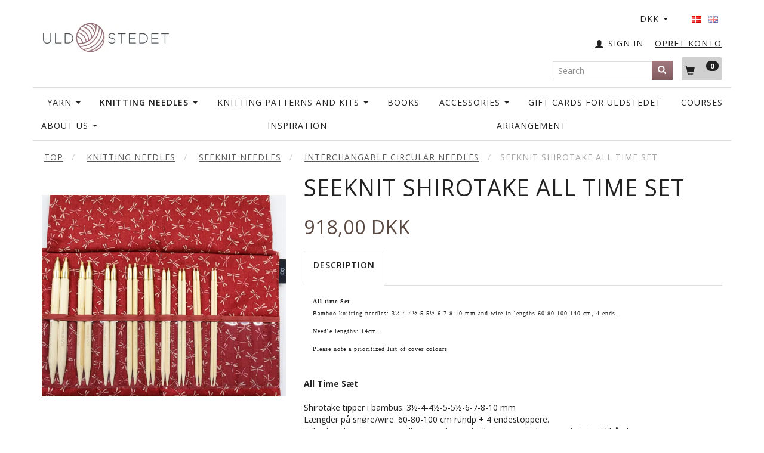

--- FILE ---
content_type: text/html; charset=UTF-8
request_url: https://uldstedet.dk/en/seeknit-needles-118/interchangable-circular-needles-122/seeknit-shirotake-all-time-set-3751.html
body_size: 27247
content:
<!doctype html>
<html class="no-js  "
	lang="en"
>
<head>
			<title>Buy Seeknit Shirotake All Time Set - Offer: 918,00 DKK,-</title>
		<meta charset="utf-8">
		<meta http-equiv="X-UA-Compatible" content="IE=edge">
				<meta name="description" content="">
				<meta name="keywords" content="">
		<meta name="viewport" content="width=device-width, initial-scale=1">
											
	<meta property="og:site_name" content="Welcome">
	<meta property="og:type" content="product">
	<meta property="og:title" content="Buy Seeknit Shirotake All Time Set - Offer: 918,00 DKK,-">
	<meta property="og:url" content="https://uldstedet.dk/en/seeknit-needles-118/interchangable-circular-needles-122/seeknit-shirotake-all-time-set-3751.html">
	<meta property="og:image" content="https://uldstedet.dk/media/cache/fb_image_thumb/product-images/37/51/57829-02_Interchangeable-Circular-ML-Set-9-sizes-Nordic-Dragonfly-Red-Inside1594200072.6645.jpg?1594200072">
	<meta property="og:description" content="All Time SætShirotake tipper i bambus: 3½-4-4½-5-5½-6-7-8-10 mmLængder på snøre/wire: 60-80-100 cm rundp + 4 endestoppere.Selve bambus tipperne er alle 14 cm lange, hvilket giver en ekstra god støtte til hånden.
Sættet for dig, der strikker på lidt tykkere pinde. Super godt til nye strikkere.
Shirotake: Er den lyse silkebløde, glatte og stærke men mere elastiske version af bambuspinde. Alle pinde er poleret med plantevoks.Alle rundpindene har et rotationsled, mellem pind og wire, hvilket øger din strikke komfort.Det smukke japanske og vatterede bomuldsetui kan fås i 4 farver.
Du kan tilkøbe de tynde pinde enkeltvis eller i et sæt, se f. eks vores Shirotake Small (lace) sæt (brun pap emballage).
 ">
					<link rel="alternate" hreflang="x-default" href="https://uldstedet.dk/strikkepinde-117/seeknit-strikkepinde-118/udskiftelige-rundpinde-122/seeknit-shirotake-all-time-saet-3751.html">
			<link rel="alternate" hreflang="da-dk" href="https://uldstedet.dk/strikkepinde-117/seeknit-strikkepinde-118/udskiftelige-rundpinde-122/seeknit-shirotake-all-time-saet-3751.html">
		<link rel="alternate" hreflang="en-gb" href="https://uldstedet.dk/en/seeknit-needles-118/interchangable-circular-needles-122/seeknit-shirotake-all-time-set-3751.html">
		
	<link rel="apple-touch-icon" href="/apple-touch-icon.png?v=734307389">
	<link rel="icon" href="/favicon.ico?v=1273853713">

			<noscript>
	<style>
		.mm-inner .dropup,
		.mm-inner .dropdown {
			position: relative !important;
		}

		.dropdown:hover > .dropdown-menu {
			display: block !important;
			visibility: visible !important;
			opacity: 1;
		}

		.image.loading {
			opacity: 1;
		}

		.search-popup:hover .search {
			display: block;
		}
	</style>
</noscript>

<link rel="stylesheet" href="/build/frontend-theme/480.04a0f6ae.css"><link rel="stylesheet" href="/build/frontend-theme/theme.39dcc4a8.css">
	
			<script id="obbIePolyfills">

	/**
	 * Object.assign() for IE11
	 * https://developer.mozilla.org/en-US/docs/Web/JavaScript/Reference/Global_Objects/Object/assign#Polyfill
	 */
	if (typeof Object.assign !== 'function') {

		Object.defineProperty(Object, 'assign', {

			value: function assign(target, varArgs) {

				// TypeError if undefined or null
				if (target == null) {
					throw new TypeError('Cannot convert undefined or null to object');
				}

				var to = Object(target);

				for (var index = 1; index < arguments.length; index++) {

					var nextSource = arguments[index];

					if (nextSource != null) {

						for (var nextKey in nextSource) {

							// Avoid bugs when hasOwnProperty is shadowed
							if (Object.prototype.hasOwnProperty.call(nextSource, nextKey)) {
								to[nextKey] = nextSource[nextKey];
							}
						}
					}
				}

				return to;
			},

			writable: true,
			configurable: true
		});
	}

</script>
<script id="obbJqueryShim">

		!function(){var n=[],t=function(t){n.push(t)},o={ready:function(n){t(n)}};window.jQuery=window.$=function(n){return"function"==typeof n&&t(n),o},document.addEventListener("obbReady",function(){for(var t=n.shift();t;)t(),t=n.shift()})}();

	
</script>

<script id="obbInit">

	document.documentElement.className += (self === top) ? ' not-in-iframe' : ' in-iframe';

	window.obb = {

		DEVMODE: false,

		components: {},

		constants: {
			IS_IN_IFRAME: (self !== top),
		},

		data: {
			possibleDiscountUrl: '/en/discount/check-product',
			possibleWishlistUrl: '/en/wishlist/check',
			buildSliderUrl: '/en/slider',
		},

		fn: {},

		jsServerLoggerEnabled: false,
	};

</script>
<script id="obbConstants">

	/** @lends obbConstants */
	obb.constants = {
		HOST: 'https://uldstedet.dk',

		// Environment
		IS_PROD_MODE: true,
		IS_DEV_MODE: false,
		IS_TEST_MODE: false,
		IS_TEST_RUNNING: document.documentElement.hasAttribute('webdriver'),

		// Browser detection
		// https://stackoverflow.com/a/23522755/1949503
		IS_BROWSER_SAFARI: /^((?!chrome|android).)*safari/i.test(navigator.userAgent),

		// Current currency
		CURRENCY: 'DKK',
		// Current currency
		CURRENCY_OPT: {
			'left': '',
			'right': '&amp;nbsp;DKK',
			'thousand': '.',
			'decimal': ',',
		},

		LOCALES: [{"code":"da","locale":"da_dk"},{"code":"en","locale":"en_us"}],

		// Common data attributes
		LAZY_LOAD_BOOL_ATTR: 'data-lazy-load',

		// Current language's localization id
		LOCALE_ID: 'en',

		// Shopping cart
		SHOPPINGCART_POPUP_STATUS: true,
		BROWSER_LANGUAGE_DETECTION_ENABLE: false,
		CART_COOKIE_GUEST_ID: '_gpp_gcid',
		CART_COOKIE_POPUP_FLAG: '_gpp_sc_popup',
		CART_IMAGE_WIDTH: '40',
		CART_IMAGE_HEIGHT: '40',

		COOKIE_FE_LIST_VIEW: '_gpp_shop_clw',
		COOKIE_FE_USER: '_gpp_y',
		COOKIE_FE_PURCHASE_SESSION: '_gpp_purchase_session',
		COOKIE_FE_TRACKING: '_gpp_tupv',
		COOKIE_FE_AGE: '_gpp_age',
		COOKIE_FE_LANGUAGE: '_gpp_shop_language',

		// Category page
		PRODUCT_LISTING_LAYOUT: 'grid',

		// Category filters
		FILTER_ANIMATION_DURATION: 400,
		FILTER_UPDATE_NUMBER_OF_PRODUCTS_DELAY: 400,
		FILTER_APPLY_DELAY: 2000,
		FILTER_PARAMS_WITH_MULTIPLE_VALUES_REGEXP: '^(av-\\d+|br|cat|stock|g-\\d+)$',

		// Viewport breakpoint widths
		viewport: {
			XP_MAX: 479,
			XS_MIN: 480,
			XS_MAX: 799,
			SM_MIN: 800,
			SM_MAX: 991,
			MD_MIN: 992,
			MD_MAX: 1199,
			LG_MIN: 1200,

			WIDTH_PARAM_IN_REQUEST: 'viewport_width',
			XP: 'xp',
			XS: 'xs',
			SM: 'sm',
			MD: 'md',
			LG: 'lg',
		},

		IS_SEARCH_AUTOCOMPLETE_ENABLED: true
	};

</script>

<script id="obbCookies">
	(function() {

		var obb = window.obb;

		obb.fn.setCookie = function setCookie(cname, cvalue, exdays) {
			var d = new Date();
			d.setTime(d.getTime() + (exdays * 24 * 60 * 60 * 1000));
			var expires = "expires=" + d.toUTCString();
			document.cookie = cname + "=" + cvalue + "; " + expires;
		};

		obb.fn.getCookie = function getCookie(cname) {
			var name = cname + "=";
			var ca = document.cookie.split(';');
			for (var i = 0; i < ca.length; i++) {
				var c = ca[i];
				while (c.charAt(0) == ' ') {
					c = c.substring(1);
				}
				if (c.indexOf(name) == 0) {
					return c.substring(name.length, c.length);
				}
			}
			return false;
		};

		
	})();
</script>

<script id="obbTranslations">

	/** @lends obbTranslations */
	obb.translations = {

		categories: "Categories",
		brands: "Brands",
		products: "Products",
		pages: "Pages",

		confirm: "Confirm",
		confirmDelete: "Are you sure to delete it?",
		confirmDeleteWishlist: "Are you sure to delete this wishlist with all it's content?",

		add: "Add",
		moreWithEllipsis: "More...",

		foundProduct: "Found %s product",
		foundProducts: "Found %s products",
		notAvailable: "Not available",
		notFound: "Not found",
		pleaseChooseVariant: "Please choose a variant",
		pleaseChooseAttribute: "Please choose %s",
		pleaseChooseAttributes: "Please choose %s and %s",

		viewAll: "View all",
		viewAllFrom: "View all from",
		quantityStep: "This product is only sold in quantity of %s each",
		quantityMinimum: "This product is only sold in quantity of %s minimum",
		quantityMaximum: "This product is only sold in quantity of %s maximum",

		notifications: {

			fillRequiredFields: "Not all required fields are filled",
		},
		notAllProductAvaliableInSet: "Unfortunately not all products in this set are available. Please choose another variant or remove missed product(s)",
		wasCopiedToClipboard: "Text was copied to clipboard",
	};

</script>


	
	<link rel="icon" href="/favicon.ico">
	
<script id="OBBGoogleAnalytics4">
	window.dataLayer = window.dataLayer || [];

	function gtag() {
		dataLayer.push(arguments);
	}

	gtag('js', new Date());



	gtag('event', 'view_item', {
		currency: "DKK",
		value: 918,
		items: [
			{
				"item_id": "3751",
				"item_name": "Seeknit\u0020Shirotake\u0020All\u0020Time\u0020Set",
				"item_brand": "",
				"item_category": "Knitting\u0020Needles\u0020\/\u0020Seeknit\u0020needles\u0020\/\u0020Interchangable\u0020Circular\u0020Needles",
				"quantity": 1,
				"price": 918,
				"url": "https://uldstedet.dk/en/seeknit-needles-118/interchangable-circular-needles-122/seeknit-shirotake-all-time-set-3751.html",
				"image_url": "https://uldstedet.dk/media/cache/product_info_main_thumb/product-images/37/51/57829-02_Interchangeable-Circular-ML-Set-9-sizes-Nordic-Dragonfly-Red-Inside1594200072.6645.jpg"
			}
		]
	});



</script>
<!-- Facebook Pixel Code -->
<script>
  !function(f,b,e,v,n,t,s)
  {if(f.fbq)return;n=f.fbq=function(){n.callMethod?
  n.callMethod.apply(n,arguments):n.queue.push(arguments)};
  if(!f._fbq)f._fbq=n;n.push=n;n.loaded=!0;n.version='2.0';
  n.queue=[];t=b.createElement(e);t.async=!0;
  t.src=v;s=b.getElementsByTagName(e)[0];
  s.parentNode.insertBefore(t,s)}(window, document,'script',
  'https://connect.facebook.net/en_US/fbevents.js');
  fbq('init', '961825000512398');
  fbq('track', 'PageView');
</script>
<noscript><img height="1" width="1" style="display:none"
  src="https://www.facebook.com/tr?id=961825000512398&ev=PageView&noscript=1"
/></noscript>
<!-- End Facebook Pixel Code --> <script>
// Generated by CoffeeScript 1.9.3
(function(){var e;e=function(){function e(e,t){var n,r;this.options={target:"instafeed",get:"popular",resolution:"thumbnail",sortBy:"none",links:!0,mock:!1,useHttp:!1};if(typeof e=="object")for(n in e)r=e[n],this.options[n]=r;this.context=t!=null?t:this,this.unique=this._genKey()}return e.prototype.hasNext=function(){return typeof this.context.nextUrl=="string"&&this.context.nextUrl.length>0},e.prototype.next=function(){return this.hasNext()?this.run(this.context.nextUrl):!1},e.prototype.run=function(t){var n,r,i;if(typeof this.options.clientId!="string"&&typeof this.options.accessToken!="string")throw new Error("Missing clientId or accessToken.");if(typeof this.options.accessToken!="string"&&typeof this.options.clientId!="string")throw new Error("Missing clientId or accessToken.");return this.options.before!=null&&typeof this.options.before=="function"&&this.options.before.call(this),typeof document!="undefined"&&document!==null&&(i=document.createElement("script"),i.id="instafeed-fetcher",i.src=t||this._buildUrl(),n=document.getElementsByTagName("head"),n[0].appendChild(i),r="instafeedCache"+this.unique,window[r]=new e(this.options,this),window[r].unique=this.unique),!0},e.prototype.parse=function(e){var t,n,r,i,s,o,u,a,f,l,c,h,p,d,v,m,g,y,b,w,E,S,x,T,N,C,k,L,A,O,M,_,D;if(typeof e!="object"){if(this.options.error!=null&&typeof this.options.error=="function")return this.options.error.call(this,"Invalid JSON data"),!1;throw new Error("Invalid JSON response")}if(e.meta.code!==200){if(this.options.error!=null&&typeof this.options.error=="function")return this.options.error.call(this,e.meta.error_message),!1;throw new Error("Error from Instagram: "+e.meta.error_message)}if(e.data.length===0){if(this.options.error!=null&&typeof this.options.error=="function")return this.options.error.call(this,"No images were returned from Instagram"),!1;throw new Error("No images were returned from Instagram")}this.options.success!=null&&typeof this.options.success=="function"&&this.options.success.call(this,e),this.context.nextUrl="",e.pagination!=null&&(this.context.nextUrl=e.pagination.next_url);if(this.options.sortBy!=="none"){this.options.sortBy==="random"?M=["","random"]:M=this.options.sortBy.split("-"),O=M[0]==="least"?!0:!1;switch(M[1]){case"random":e.data.sort(function(){return.5-Math.random()});break;case"recent":e.data=this._sortBy(e.data,"created_time",O);break;case"liked":e.data=this._sortBy(e.data,"likes.count",O);break;case"commented":e.data=this._sortBy(e.data,"comments.count",O);break;default:throw new Error("Invalid option for sortBy: '"+this.options.sortBy+"'.")}}if(typeof document!="undefined"&&document!==null&&this.options.mock===!1){m=e.data,A=parseInt(this.options.limit,10),this.options.limit!=null&&m.length>A&&(m=m.slice(0,A)),u=document.createDocumentFragment(),this.options.filter!=null&&typeof this.options.filter=="function"&&(m=this._filter(m,this.options.filter));if(this.options.template!=null&&typeof this.options.template=="string"){f="",d="",w="",D=document.createElement("div");for(c=0,N=m.length;c<N;c++){h=m[c],p=h.images[this.options.resolution];if(typeof p!="object")throw o="No image found for resolution: "+this.options.resolution+".",new Error(o);E=p.width,y=p.height,b="square",E>y&&(b="landscape"),E<y&&(b="portrait"),v=p.url,l=window.location.protocol.indexOf("http")>=0,l&&!this.options.useHttp&&(v=v.replace(/https?:\/\//,"//")),d=this._makeTemplate(this.options.template,{model:h,id:h.id,link:h.link,type:h.type,image:v,width:E,height:y,orientation:b,caption:this._getObjectProperty(h,"caption.text"),likes:h.likes.count,comments:h.comments.count,location:this._getObjectProperty(h,"location.name")}),f+=d}D.innerHTML=f,i=[],r=0,n=D.childNodes.length;while(r<n)i.push(D.childNodes[r]),r+=1;for(x=0,C=i.length;x<C;x++)L=i[x],u.appendChild(L)}else for(T=0,k=m.length;T<k;T++){h=m[T],g=document.createElement("img"),p=h.images[this.options.resolution];if(typeof p!="object")throw o="No image found for resolution: "+this.options.resolution+".",new Error(o);v=p.url,l=window.location.protocol.indexOf("http")>=0,l&&!this.options.useHttp&&(v=v.replace(/https?:\/\//,"//")),g.src=v,this.options.links===!0?(t=document.createElement("a"),t.href=h.link,t.appendChild(g),u.appendChild(t)):u.appendChild(g)}_=this.options.target,typeof _=="string"&&(_=document.getElementById(_));if(_==null)throw o='No element with id="'+this.options.target+'" on page.',new Error(o);_.appendChild(u),a=document.getElementsByTagName("head")[0],a.removeChild(document.getElementById("instafeed-fetcher")),S="instafeedCache"+this.unique,window[S]=void 0;try{delete window[S]}catch(P){s=P}}return this.options.after!=null&&typeof this.options.after=="function"&&this.options.after.call(this),!0},e.prototype._buildUrl=function(){var e,t,n;e="https://api.instagram.com/v1";switch(this.options.get){case"popular":t="media/popular";break;case"tagged":if(!this.options.tagName)throw new Error("No tag name specified. Use the 'tagName' option.");t="tags/"+this.options.tagName+"/media/recent";break;case"location":if(!this.options.locationId)throw new Error("No location specified. Use the 'locationId' option.");t="locations/"+this.options.locationId+"/media/recent";break;case"user":if(!this.options.userId)throw new Error("No user specified. Use the 'userId' option.");t="users/"+this.options.userId+"/media/recent";break;default:throw new Error("Invalid option for get: '"+this.options.get+"'.")}return n=e+"/"+t,this.options.accessToken!=null?n+="?access_token="+this.options.accessToken:n+="?client_id="+this.options.clientId,this.options.limit!=null&&(n+="&count="+this.options.limit),n+="&callback=instafeedCache"+this.unique+".parse",n},e.prototype._genKey=function(){var e;return e=function(){return((1+Math.random())*65536|0).toString(16).substring(1)},""+e()+e()+e()+e()},e.prototype._makeTemplate=function(e,t){var n,r,i,s,o;r=/(?:\{{2})([\w\[\]\.]+)(?:\}{2})/,n=e;while(r.test(n))s=n.match(r)[1],o=(i=this._getObjectProperty(t,s))!=null?i:"",n=n.replace(r,function(){return""+o});return n},e.prototype._getObjectProperty=function(e,t){var n,r;t=t.replace(/\[(\w+)\]/g,".$1"),r=t.split(".");while(r.length){n=r.shift();if(!(e!=null&&n in e))return null;e=e[n]}return e},e.prototype._sortBy=function(e,t,n){var r;return r=function(e,r){var i,s;return i=this._getObjectProperty(e,t),s=this._getObjectProperty(r,t),n?i>s?1:-1:i<s?1:-1},e.sort(r.bind(this)),e},e.prototype._filter=function(e,t){var n,r,i,s,o;n=[],r=function(e){if(t(e))return n.push(e)};for(i=0,o=e.length;i<o;i++)s=e[i],r(s);return n},e}(),function(e,t){return typeof define=="function"&&define.amd?define([],t):typeof module=="object"&&module.exports?module.exports=t():e.Instafeed=t()}(this,function(){return e})}).call(this);</script> 
</head>

<body class="	page-product pid3751 	
 ">
	

	<div id="page-wrapper" class="page-wrapper">

		<section id="page-inner" class="page-inner">

			<header id="header" class="site-header">
									
<div
	class="navbar-default navbar-mobile visible-xp-block visible-xs-block "
	data-hook="mobileNavbar"
	role="tabpanel"
>
	<div class="container">

		<div class="clearfix">
			
<div
	class="sidebar-toggle-wrap visible-xp-block visible-xs-block pull-left"
>
	<button
		class="btn btn-default sidebar-toggle sidebar-toggle-general"
		data-hook="toggleMobileMenu"
	>
		<i class="icon-bars">
			<span class="sr-only">Toggle navigation</span>
			<span class="icon-bar"></span>
			<span class="icon-bar"></span>
			<span class="icon-bar"></span>
		</i>
		<span>Menu</span>
	</button>
</div>

			<ul class="nav navbar-nav nav-pills navbar-mobile-tabs pull-right">

				<li>
					<a
						class="toggle-price-vat"
						title="Show&#x20;prices&#x20;excl.&#x20;VAT"
						href="https://uldstedet.dk/en/_switch/price_vat"
					>
						<i class="glyphicon glyphicon-euro"></i>
					</a>
				</li>
				<li>
					<a
						class="toggle-tab-search"
						title="Search"
						data-toggle="pill"
					>
						<i class="glyphicon glyphicon-search"></i>
					</a>
				</li>
				
				<li>
											<a
							class="login"
							data-hook="mobileNavbar-loginButton"
							title="Login"
							href="/en/user/"
							data-toggle="modal"
							data-target="#login-modal"
						>
							<i class="glyphicon glyphicon-user"></i>
						</a>
									</li>

									<li>
						<a
							class="toggle-tab-minicart "
							title="Cart"
							data-hook="mobileNavbar"
							href="#navbarMobileMinicart"
							data-toggle="pill"
						>
							<i class="glyphicon glyphicon-shopping-cart"></i>
							<span class="count badge"></span>
						</a>
					</li>
				
			</ul>
		</div>

		<div class="tab-content">
			<div
				class="tab-pane fade page-content tab-userbar"
				id="navbarMobileUserbar"
				data-hook="mobileNavbar-userMenu"
				role="tabpanel"
			>
				<ul class="nav navbar-nav">
					

					<li>
			<a class="login login-link"
   href="/en/user/"
   title="Login"
   data-toggle="modal"
   data-target="#login-modal"
	>
	<i class="glyphicon glyphicon-user"></i>
	<span class="title">
		Sign in
	</span>
</a>
		</li>
	
				</ul>
			</div>
		</div>

	</div>
</div>
														<nav class="navbar navbar-inverse" role="navigation">
        <div class="container">
            <div class="collapse navbar-collapse" style=""></div>
        </div>
    </nav>
    <div class="container">
        <div class="row" style="">
            <div class="col-md-5">
                
<div
	class="logo  logo-kind-image"
	
	id="logo"
>
	<a
			aria-label="Uldstedet"
			href="/en/"
			data-store-name="Uldstedet"
		><img
					class="logo-image"
					src="https://uldstedet.dk/media/cache/logo_thumb_auto_resize/images/Uldstedet%20logo%20B.jpg?1497364319"
					alt="Uldstedet"
				></a></div>
            </div>
            <div class="col-md-9">
                <div class="custom-text text-in-header" style="">
                    






<div class="tinymce-canvas-content inline mce-content-body mce-edit-focus" id="mce_0" contenteditable="true" style="position: relative;"><p><br data-mce-bogus="1"></p></div>
                </div>
            </div>
            <div class="col-md-10">
                <nav class="navbar hidden-xp hidden-xs" role="navigation" style="">
                    
	<ul class="language nav nav-small-icons navbar-nav navbar-right">
						<li>
			<a class="btn btn-link switch-lang-da "
			    title="da"
			    href="https://uldstedet.dk/strikkepinde-117/seeknit-strikkepinde-118/udskiftelige-rundpinde-122/seeknit-shirotake-all-time-saet-3751.html"
			    data-default-currency="DKK"
			    hreflang="da-dk"
				>
												<img alt="da" src="/images/../bundles/openbizboxbackend/images/flags/dk.gif" width="16" height="11"/>
							</a>
		</li>
			<li>
			<a class="btn btn-link switch-lang-en  disabled "
			    title="en"
			    href="https://uldstedet.dk/en/seeknit-needles-118/interchangable-circular-needles-122/seeknit-shirotake-all-time-set-3751.html"
			    data-default-currency="USD"
			    hreflang="en-gb"
				>
												<img alt="en" src="/images/../bundles/openbizboxbackend/images/flags/gb.gif" width="16" height="11"/>
							</a>
		</li>
	
	</ul>
	<script>
		$(function() {
			const currency = obb.fn.getCookie('_gpp_shop_currency');
			$('.language.nav a').click(function(e) {
				// intercept location. check data-default-currency. if not empty and currency cookie is empty then add ?currency to location and redirect
				const defaultCurrency = $(this).data('default-currency');
				if (defaultCurrency && !currency) {
					e.preventDefault();
					let href = $(this).attr('href');
					const separator = href.includes('?') ? '&' : '?';
					href += separator + 'currency=' + defaultCurrency;
					window.location.href = href;
				}
			});
		});
	</script>

 

	<ul class="currency nav navbar-nav navbar-right">
		<li class="dropdown">
			<a
				href="#"
				class="dropdown-toggle current-currency"
				data-toggle="dropdown"
							>
				<span class="title">DKK</span>
				<span class="caret"></span>
			</a>
			<ul class="dropdown-menu js-url-switcher">
									<li class="currency-CHF">
						<a href="#" data-url="https://uldstedet.dk/en/seeknit-needles-118/interchangable-circular-needles-122/seeknit-shirotake-all-time-set-3751.html?currency=CHF">
							CHF
						</a>
					</li>
									<li class="currency-DKK active">
						<a href="#" data-url="https://uldstedet.dk/en/seeknit-needles-118/interchangable-circular-needles-122/seeknit-shirotake-all-time-set-3751.html?currency=DKK">
							DKK
						</a>
					</li>
									<li class="currency-EUR">
						<a href="#" data-url="https://uldstedet.dk/en/seeknit-needles-118/interchangable-circular-needles-122/seeknit-shirotake-all-time-set-3751.html?currency=EUR">
							EUR
						</a>
					</li>
									<li class="currency-GBP">
						<a href="#" data-url="https://uldstedet.dk/en/seeknit-needles-118/interchangable-circular-needles-122/seeknit-shirotake-all-time-set-3751.html?currency=GBP">
							GBP
						</a>
					</li>
									<li class="currency-NOK">
						<a href="#" data-url="https://uldstedet.dk/en/seeknit-needles-118/interchangable-circular-needles-122/seeknit-shirotake-all-time-set-3751.html?currency=NOK">
							NOK
						</a>
					</li>
									<li class="currency-RUB">
						<a href="#" data-url="https://uldstedet.dk/en/seeknit-needles-118/interchangable-circular-needles-122/seeknit-shirotake-all-time-set-3751.html?currency=RUB">
							RUB
						</a>
					</li>
									<li class="currency-SEK">
						<a href="#" data-url="https://uldstedet.dk/en/seeknit-needles-118/interchangable-circular-needles-122/seeknit-shirotake-all-time-set-3751.html?currency=SEK">
							SEK
						</a>
					</li>
									<li class="currency-USD">
						<a href="#" data-url="https://uldstedet.dk/en/seeknit-needles-118/interchangable-circular-needles-122/seeknit-shirotake-all-time-set-3751.html?currency=USD">
							USD
						</a>
					</li>
							</ul>
		</li>
	</ul>
                </nav> <nav class="navbar hidden-xp hidden-xs" role="navigation" style="">
                    <div class="custom-text navbar-nav navbar-right register-link">
                        



<h5><a href="/user/register">OPRET KONTO</a></h5>
                    </div>

	<ul
		class="userbar nav navbar-nav navbar-right"
		id="userbar"
		
	>

		
					<li>
				<a class="login login-link"
   href="/en/user/"
   title="Login"
   data-toggle="modal"
   data-target="#login-modal"
	>
	<i class="glyphicon glyphicon-user"></i>
	<span class="title">
		Sign in
	</span>
</a>
			</li>
			</ul>

                </nav> <nav class="navbar hidden-xp hidden-xs" role="navigation" style="">
                    
	<ul
		class="minicart minicart-compact  nav navbar-nav navbar-right"
		id="minicart"
		
	>
		<li
			class="dropdown"
			data-backdrop="static"
			data-dropdown-align="right"
			data-reload-name="cart"
			data-reload-url="/en/cart/show/minicart/compact"
		>
			
<a aria-label="Shopping Cart" href="/en/cart/"  data-toggle="dropdown" data-hover="dropdown" data-link-is-clickable>

	<i class="glyphicon glyphicon-shopping-cart"></i>
	<span class="title">
		Shopping Cart
	</span>
	<span class="total">
		
	</span>
	<span class="count badge">
		0
	</span>

</a>

<div class="dropdown-menu prevent-click-event-propagation">
	

	<div class="cart cart-compact panel panel-default  "
		
	>
		<div class="panel-heading">
			Shopping Cart
		</div>

		<div class="panel-body"
			 data-reload-name="cart"
			 data-reload-url="/en/cart/show/cartbody_minified/compact"
		>
			

	<div class="inner empty">
		<span class="empty-cart-message">
			Your cart is empty
		</span>
	</div>




			
	<div class="cards ">
					<img src="https://uldstedet.dk/media/cache/small_cards/images/certificates/dankort.gif" alt="paymentlogo">
					<img src="https://uldstedet.dk/media/cache/small_cards/images/certificates/maestro.gif" alt="paymentlogo">
					<img src="https://uldstedet.dk/media/cache/small_cards/images/certificates/mastercard.gif" alt="paymentlogo">
					<img src="https://uldstedet.dk/media/cache/small_cards/images/certificates/visa.gif" alt="paymentlogo">
					<img src="https://uldstedet.dk/media/cache/small_cards/images/certificates/mobilepay_mini.jpg" alt="paymentlogo">
			</div>
		</div>

		<div class="panel-footer">

			<form action="/en/checkout">
				<button type="submit" class="btn btn-primary btn-block">
					Checkout
				</button>
			</form>

			<form action="/en/cart/">
				<button type="submit" class="btn btn-default btn-block">
					View Cart
				</button>
			</form>
		</div>

	</div>
</div>

		</li>
	</ul>
 
<form method="GET"
	  action="/en/search/"
	  class="dropdown search hidden-xp hidden-xs navbar-nav navbar-form navbar-right"
	  data-target="modal"
	  
>
			
	<input
		id="search-input-desktop"
		type="search"
		class="form-control search-autocomplete"
		name="q"
		maxlength="255"
		placeholder="Search"
		value=""
		data-request-url="/en/search/suggestion/"
		aria-haspopup="true"
		aria-expanded="false"
			>
		<button class="btn" type="submit" aria-label="Search">
			<i class="glyphicon glyphicon-search"></i>
		</button>
		<div class="dropdown-menu w-100 search-output-container">
			<div class="suggestions d-none">
				<b>Suggestions: </b>
				<div class="suggestion-terms"></div>
			</div>
			<div class="main">
				<div class="search-content empty" data-section="products" id="search-results-products">
					<ul class="mt-2 custom search-list"></ul>
					<p class="search-suggestion-empty">No results</p>
					<button name="view" type="submit" class="btn btn-link">
						View all results <span>(0)</span>
					</button>
				</div>
			</div>
		</div>
				<style>
			form.search .dropdown-menu li .image {
				max-width: 100px;
			}
		</style>

	</form>
                </nav>
                <div class="space-separator size-small hidden-xp hidden-xs" style=""></div>
            </div>
        </div>
    </div><nav class="navbar navbar-default" role="navigation">
        <div class="container">
            <div class="collapse navbar-collapse" style="">
                



					
		<ul class="horizontal-categories-menu nav navbar-nav navbar-nav text-right second-lvl-max mm-inner max-level-3 ">
											
						 	
								
	<li class="cid170 level1 has-children dropdown"
					data-dropdown-align="left"
			>
		<a class="dropdown-toggle"
		   href="/en/yarn-170/"
							data-toggle="dropdown"
				data-hover="dropdown"
				data-link-is-clickable
					>
			
			<span class="col-title">
				<span class="title">Yarn</span>

				
				<span class="caret"></span>
				</span>
		</a>

											
								<ul class="dropdown-menu hidden">
				
																			
		
			
	<li class="cid160 level2"
			>
		<a class=""
		   href="/en/yarn-170/gepard-160/"
					>
			
			<span class="col-title">
				<span class="title">Gepard</span>

				
				</span>
		</a>

						
			</li>

															
		
			
	<li class="cid342 level2"
			>
		<a class=""
		   href="/en/yarn-170/color-match-gepard-342/"
					>
			
			<span class="col-title">
				<span class="title">Color Match - Gepard</span>

				
				</span>
		</a>

						
			</li>

															
		
			
	<li class="cid167 level2"
			>
		<a class=""
		   href="/en/yarn-170/laines-du-nord-167/"
					>
			
			<span class="col-title">
				<span class="title">Laines du Nord</span>

				
				</span>
		</a>

						
			</li>

															
		
			
	<li class="cid163 level2"
			>
		<a class=""
		   href="/en/yarn-170/opal-sock-yarn-163/"
					>
			
			<span class="col-title">
				<span class="title">Opal Sock Yarn</span>

				
				</span>
		</a>

						
			</li>

															
		
			
	<li class="cid166 level2"
			>
		<a class=""
		   href="/en/yarn-170/rowan-166/"
					>
			
			<span class="col-title">
				<span class="title">Rowan</span>

				
				</span>
		</a>

						
			</li>

															
		
			
	<li class="cid81 level2"
			>
		<a class=""
		   href="/en/yarn-170/marianne-isager-81/"
					>
			
			<span class="col-title">
				<span class="title">Marianne Isager</span>

				
				</span>
		</a>

						
			</li>

															
		
			
	<li class="cid316 level2"
			>
		<a class=""
		   href="/en/yarn-170/noro-316/"
					>
			
			<span class="col-title">
				<span class="title">Noro</span>

				
				</span>
		</a>

						
			</li>

															
		
			
	<li class="cid239 level2"
			>
		<a class=""
		   href="/en/yarn-170/woolfolk-239/"
					>
			
			<span class="col-title">
				<span class="title">Woolfolk</span>

				
				</span>
		</a>

						
			</li>

															
		
								
	<li class="cid240 level2 has-children"
			>
		<a class=""
		   href="/en/yarn-170/other-yarn-brands-240/"
					>
			
			<span class="col-title">
				<span class="title">Other Yarn Brands</span>

				
				</span>
		</a>

											
								<ul class="">
				
																			
		
			
	<li class="cid213 level3"
			>
		<a class=""
		   href="/en/other-yarn-brands-240/uldstedets-own-brand-213/"
					>
			
			<span class="col-title">
				<span class="title">Uldstedet&#039;s own brand</span>

				
				</span>
		</a>

											
			</li>

															
		
			
	<li class="cid300 level3"
			>
		<a class=""
		   href="/en/other-yarn-brands-240/biches-buches-300/"
					>
			
			<span class="col-title">
				<span class="title">Biches &amp; Buches</span>

				
				</span>
		</a>

											
			</li>

															
		
			
	<li class="cid314 level3"
			>
		<a class=""
		   href="/en/other-yarn-brands-240/karen-noe-314/"
					>
			
			<span class="col-title">
				<span class="title">Karen Noe</span>

				
				</span>
		</a>

											
			</li>

															
		
			
	<li class="cid315 level3"
			>
		<a class=""
		   href="/en/other-yarn-brands-240/rosa-pomar-315/"
					>
			
			<span class="col-title">
				<span class="title">Rosa Pomar</span>

				
				</span>
		</a>

											
			</li>

															
		
			
	<li class="cid320 level3"
			>
		<a class=""
		   href="/en/other-yarn-brands-240/wooldreamers-320/"
					>
			
			<span class="col-title">
				<span class="title">Wooldreamers</span>

				
				</span>
		</a>

											
			</li>

															
		
			
	<li class="cid325 level3"
			>
		<a class=""
		   href="/en/other-yarn-brands-240/cardiff-325/"
					>
			
			<span class="col-title">
				<span class="title">Cardiff</span>

				
				</span>
		</a>

											
			</li>

												</ul>
			</li>

															
		
			
	<li class="cid259 level2"
			>
		<a class=""
		   href="/en/yarn-170/exclusive-yarn-259/"
					>
			
			<span class="col-title">
				<span class="title">Exclusive Yarn</span>

				
				</span>
		</a>

						
			</li>

															
		
			
	<li class="cid258 level2"
			>
		<a class=""
		   href="/en/yarn-170/organic-yarn-258/"
					>
			
			<span class="col-title">
				<span class="title">Organic Yarn</span>

				
				</span>
		</a>

						
			</li>

															
		
			
	<li class="cid280 level2"
			>
		<a class=""
		   href="/en/yarn-170/hand-dyed-yarns-280/"
					>
			
			<span class="col-title">
				<span class="title">Hand-Dyed Yarns</span>

				
				</span>
		</a>

						
			</li>

															
		
								
	<li class="cid326 level2 has-children"
			>
		<a class=""
		   href="/en/yarn-170/cardiff-326/"
					>
			
			<span class="col-title">
				<span class="title">Cardiff</span>

				
				</span>
		</a>

											
								<ul class="">
				
																			
		
			
	<li class="cid345 level3"
			>
		<a class=""
		   href="/en/garn-170/cardiff-326/brushmere-345/"
					>
			
			<span class="col-title">
				<span class="title">Brushmere</span>

				
				</span>
		</a>

											
			</li>

												</ul>
			</li>

															
		
			
	<li class="cid327 level2"
			>
		<a class=""
		   href="/en/yarn-170/creative-327/"
					>
			
			<span class="col-title">
				<span class="title">Creative</span>

				
				</span>
		</a>

						
			</li>

															
		
			
	<li class="cid338 level2"
			>
		<a class=""
		   href="/en/yarn-170/hjelholt-338/"
					>
			
			<span class="col-title">
				<span class="title">Hjelholt</span>

				
				</span>
		</a>

						
			</li>

															
		
			
	<li class="cid339 level2"
			>
		<a class=""
		   href="/en/yarn-170/wooldreamers-339/"
					>
			
			<span class="col-title">
				<span class="title">Wooldreamers</span>

				
				</span>
		</a>

						
			</li>

															
		
			
	<li class="cid340 level2"
			>
		<a class=""
		   href="/en/yarn-170/rosa-pomar-340/"
					>
			
			<span class="col-title">
				<span class="title">Rosa Pomar</span>

				
				</span>
		</a>

						
			</li>

															
		
			
	<li class="cid341 level2"
			>
		<a class=""
		   href="/en/yarn-170/biches-buches-341/"
					>
			
			<span class="col-title">
				<span class="title">Biches &amp; Buches</span>

				
				</span>
		</a>

						
			</li>

												</ul>
			</li>

											
						 	
								
	<li class="cid117 level1 parent has-children dropdown"
					data-dropdown-align="left"
			>
		<a class="dropdown-toggle"
		   href="/en/knitting-needles-117/"
							data-toggle="dropdown"
				data-hover="dropdown"
				data-link-is-clickable
					>
			
			<span class="col-title">
				<span class="title">Knitting Needles</span>

				
				<span class="caret"></span>
				</span>
		</a>

											
								<ul class="dropdown-menu hidden">
				
																			
		
								
	<li class="cid118 level2 parent has-children"
			>
		<a class=""
		   href="/en/knitting-needles-117/seeknit-needles-118/"
					>
			
			<span class="col-title">
				<span class="title">Seeknit needles</span>

				
				</span>
		</a>

											
								<ul class="">
				
																			
		
			
	<li class="cid122 level3 active"
			>
		<a class=""
		   href="/en/seeknit-needles-118/interchangable-circular-needles-122/"
					>
			
			<span class="col-title">
				<span class="title">Interchangable Circular Needles</span>

				
				</span>
		</a>

											
			</li>

															
		
			
	<li class="cid283 level3"
			>
		<a class=""
		   href="/en/seeknit-needles-118/koshitsu-lux-needles-283/"
					>
			
			<span class="col-title">
				<span class="title">Koshitsu lux needles</span>

				
				</span>
		</a>

											
			</li>

															
		
			
	<li class="cid120 level3"
			>
		<a class=""
		   href="/en/seeknit-needles-118/circular-needles-120/"
					>
			
			<span class="col-title">
				<span class="title">Circular Needles</span>

				
				</span>
		</a>

											
			</li>

															
		
			
	<li class="cid124 level3"
			>
		<a class=""
		   href="/en/seeknit-needles-118/double-pointed-needles-124/"
					>
			
			<span class="col-title">
				<span class="title">Double-pointed Needles</span>

				
				</span>
		</a>

											
			</li>

															
		
			
	<li class="cid274 level3"
			>
		<a class=""
		   href="/en/seeknit-needles-118/seeknit-accessories-274/"
					>
			
			<span class="col-title">
				<span class="title">Seeknit Accessories</span>

				
				</span>
		</a>

											
			</li>

															
		
			
	<li class="cid147 level3"
			>
		<a class=""
		   href="/en/seeknit-needles-118/empty-cases-147/"
					>
			
			<span class="col-title">
				<span class="title">Empty Cases</span>

				
				</span>
		</a>

											
			</li>

															
		
			
	<li class="cid123 level3"
			>
		<a class=""
		   href="/en/seeknit-needles-118/straight-needles-123/"
					>
			
			<span class="col-title">
				<span class="title">Straight Needles</span>

				
				</span>
		</a>

											
			</li>

															
		
			
	<li class="cid126 level3"
			>
		<a class=""
		   href="/en/seeknit-needles-118/crochet-hooks-126/"
					>
			
			<span class="col-title">
				<span class="title">Crochet Hooks</span>

				
				</span>
		</a>

											
			</li>

															
		
			
	<li class="cid273 level3"
			>
		<a class=""
		   href="/en/seeknit-needles-118/afghan-crochet-hooks-273/"
					>
			
			<span class="col-title">
				<span class="title">AFGHAN CROCHET HOOKS</span>

				
				</span>
		</a>

											
			</li>

															
		
			
	<li class="cid344 level3"
			>
		<a class=""
		   href="/en/knitting-needles-117/seeknit-needles-118/curve-344/"
					>
			
			<span class="col-title">
				<span class="title">CURVE</span>

				
				</span>
		</a>

											
			</li>

												</ul>
			</li>

															
		
			
	<li class="cid230 level2"
			>
		<a class=""
		   href="/en/knitting-needles-117/clover-230/"
					>
			
			<span class="col-title">
				<span class="title">Clover</span>

				
				</span>
		</a>

						
			</li>

												</ul>
			</li>

											
						 	
								
	<li class="cid2 level1 has-children dropdown"
					data-dropdown-align="left"
			>
		<a class="dropdown-toggle"
		   href="/en/knitting-patterns-and-kits-2/"
							data-toggle="dropdown"
				data-hover="dropdown"
				data-link-is-clickable
					>
			
			<span class="col-title">
				<span class="title">Knitting Patterns and Kits</span>

				
				<span class="caret"></span>
				</span>
		</a>

											
								<ul class="dropdown-menu hidden">
				
																			
		
			
	<li class="cid187 level2"
			>
		<a class=""
		   href="/en/knitting-patterns-and-kits-2/women-187/"
					>
			
			<span class="col-title">
				<span class="title">Women</span>

				
				</span>
		</a>

						
			</li>

															
		
			
	<li class="cid188 level2"
			>
		<a class=""
		   href="/en/knitting-patterns-and-kits-2/babies-kids-188/"
					>
			
			<span class="col-title">
				<span class="title">Babies &amp; Kids</span>

				
				</span>
		</a>

						
			</li>

															
		
			
	<li class="cid189 level2"
			>
		<a class=""
		   href="/en/knitting-patterns-and-kits-2/men-189/"
					>
			
			<span class="col-title">
				<span class="title">Men</span>

				
				</span>
		</a>

						
			</li>

															
		
								
	<li class="cid190 level2 has-children"
			>
		<a class=""
		   href="/en/knitting-patterns-and-kits-2/designers-190/"
					>
			
			<span class="col-title">
				<span class="title">Designers</span>

				
				</span>
		</a>

											
								<ul class="">
				
																			
		
			
	<li class="cid195 level3"
			>
		<a class=""
		   href="/en/designers-190/gepard-195/"
					>
			
			<span class="col-title">
				<span class="title">Gepard</span>

				
				</span>
		</a>

											
			</li>

															
		
			
	<li class="cid317 level3"
			>
		<a class=""
		   href="/en/designers-190/laura-dalgaard-317/"
					>
			
			<span class="col-title">
				<span class="title">Laura Dalgaard</span>

				
				</span>
		</a>

											
			</li>

															
		
			
	<li class="cid312 level3"
			>
		<a class=""
		   href="/en/designers-190/myfavouritethings-knitwear-312/"
					>
			
			<span class="col-title">
				<span class="title">MyFavouritethings Knitwear</span>

				
				</span>
		</a>

											
			</li>

															
		
			
	<li class="cid322 level3"
			>
		<a class=""
		   href="/en/designers-190/other-loops-322/"
					>
			
			<span class="col-title">
				<span class="title">Other Loops</span>

				
				</span>
		</a>

											
			</li>

															
		
			
	<li class="cid319 level3"
			>
		<a class=""
		   href="/en/designers-190/petiteknit-319/"
					>
			
			<span class="col-title">
				<span class="title">Petiteknit</span>

				
				</span>
		</a>

											
			</li>

															
		
			
	<li class="cid132 level3"
			>
		<a class=""
		   href="/en/designers-190/traditional-knits-132/"
					>
			
			<span class="col-title">
				<span class="title">Traditional Knits</span>

				
				</span>
		</a>

											
			</li>

															
		
			
	<li class="cid323 level3"
			>
		<a class=""
		   href="/en/designers-190/spektakelstrik-323/"
					>
			
			<span class="col-title">
				<span class="title">Spektakelstrik</span>

				
				</span>
		</a>

											
			</li>

															
		
			
	<li class="cid334 level3"
			>
		<a class=""
		   href="/en/designers-190/aegyoknit-334/"
					>
			
			<span class="col-title">
				<span class="title">AEGYOKNIT</span>

				
				</span>
		</a>

											
			</li>

															
		
			
	<li class="cid329 level3"
			>
		<a class=""
		   href="/en/designers-190/anne-ventzel-329/"
					>
			
			<span class="col-title">
				<span class="title">Anne Ventzel</span>

				
				</span>
		</a>

											
			</li>

															
		
			
	<li class="cid331 level3"
			>
		<a class=""
		   href="/en/designers-190/vesterbycrea-331/"
					>
			
			<span class="col-title">
				<span class="title">Vesterbycrea</span>

				
				</span>
		</a>

											
			</li>

															
		
			
	<li class="cid332 level3"
			>
		<a class=""
		   href="/en/designers-190/gregoria-fibers-332/"
					>
			
			<span class="col-title">
				<span class="title">Gregoria Fibers</span>

				
				</span>
		</a>

											
			</li>

															
		
			
	<li class="cid328 level3"
			>
		<a class=""
		   href="/en/designers-190/andre-designere-328/"
					>
			
			<span class="col-title">
				<span class="title">Andre Designere</span>

				
				</span>
		</a>

											
			</li>

												</ul>
			</li>

															
		
			
	<li class="cid260 level2"
			>
		<a class=""
		   href="/en/knitting-patterns-and-kits-2/accessories-260/"
					>
			
			<span class="col-title">
				<span class="title">Accessories</span>

				
				</span>
		</a>

						
			</li>

															
		
			
	<li class="cid261 level2"
			>
		<a class=""
		   href="/en/knitting-patterns-and-kits-2/easy-knits-261/"
					>
			
			<span class="col-title">
				<span class="title">Easy knits</span>

				
				</span>
		</a>

						
			</li>

															
		
								
	<li class="cid262 level2 has-children"
			>
		<a class=""
		   href="/en/knitting-patterns-and-kits-2/free-patterns-262/"
					>
			
			<span class="col-title">
				<span class="title">Free Patterns</span>

				
				</span>
		</a>

											
								<ul class="">
				
																			
		
			
	<li class="cid276 level3"
			>
		<a class=""
		   href="/en/free-patterns-262/koekkenklaeder-i-hoer-276/"
					>
			
			<span class="col-title">
				<span class="title">Køkkenklæder i hør</span>

				
				</span>
		</a>

											
			</li>

															
		
			
	<li class="cid254 level3"
			>
		<a class=""
		   href="/en/free-patterns-262/nem-hue-i-cashmere-254/"
					>
							<div class="col-image">
					<img
						src="https://uldstedet.dk/media/cache/icon_16x16/category-images/25/4/copy_1_huer_cashmere_lace_dobbelt_p3.5.jpg?1497362873"
						width="16"
						height="16"
					>
				</div>
			
			<span class="col-title">
				<span class="title">Nem hue i cashmere</span>

				
				</span>
		</a>

											
			</li>

															
		
			
	<li class="cid252 level3"
			>
		<a class=""
		   href="/en/free-patterns-262/huer-med-rib-og-snoning-252/"
					>
							<div class="col-image">
					<img
						src="https://uldstedet.dk/media/cache/icon_16x16/category-images/25/2/copy_1_Hue-collage_merinoramieogyak.png?1497362873"
						width="16"
						height="16"
					>
				</div>
			
			<span class="col-title">
				<span class="title">Huer med rib og snoning</span>

				
				</span>
		</a>

											
			</li>

															
		
			
	<li class="cid236 level3"
			>
		<a class=""
		   href="/en/free-patterns-262/nem-strikkeopskrift-236/"
					>
							<div class="col-image">
					<img
						src="https://uldstedet.dk/media/cache/icon_16x16/category-images/23/6/copy_1_halsr%C3%B8r%20af%20cashmere%20lace.jpeg?1497362873"
						width="16"
						height="16"
					>
				</div>
			
			<span class="col-title">
				<span class="title">Nem strikkeopskrift</span>

				
				</span>
		</a>

											
			</li>

															
		
			
	<li class="cid257 level3"
			>
		<a class=""
		   href="/en/free-patterns-262/enkelt-toerklaede-i-athena-257/"
					>
							<div class="col-image">
					<img
						src="https://uldstedet.dk/media/cache/icon_16x16/category-images/25/7/copy_1_thumb_DSC06791_1024.jpg?1497362873"
						width="16"
						height="16"
					>
				</div>
			
			<span class="col-title">
				<span class="title">Enkelt tørklæde i Athena</span>

				
				</span>
		</a>

											
			</li>

															
		
			
	<li class="cid256 level3"
			>
		<a class=""
		   href="/en/free-patterns-262/elisabeths-kolonihavesjal-256/"
					>
							<div class="col-image">
					<img
						src="https://uldstedet.dk/media/cache/icon_16x16/category-images/25/6/copy_1_sj%C3%A6l1_klar.jpg?1497362873"
						width="16"
						height="16"
					>
				</div>
			
			<span class="col-title">
				<span class="title">Elisabeths Kolonihavesjal</span>

				
				</span>
		</a>

											
			</li>

															
		
			
	<li class="cid235 level3"
			>
		<a class=""
		   href="/en/free-patterns-262/haeklet-hue-opskrift-235/"
					>
							<div class="col-image">
					<img
						src="https://uldstedet.dk/media/cache/icon_16x16/category-images/23/5/copy_1_hueforbi.png?1497362873"
						width="16"
						height="16"
					>
				</div>
			
			<span class="col-title">
				<span class="title">Hæklet hue-opskrift</span>

				
				</span>
		</a>

											
			</li>

															
		
			
	<li class="cid238 level3"
			>
		<a class=""
		   href="/en/free-patterns-262/karkluderevolutionen-238/"
					>
							<div class="col-image">
					<img
						src="https://uldstedet.dk/media/cache/icon_16x16/category-images/23/8/copy_1_2016-04-07%2011.23.31.jpg?1497362873"
						width="16"
						height="16"
					>
				</div>
			
			<span class="col-title">
				<span class="title">KarkludeRevolutionen</span>

				
				</span>
		</a>

											
			</li>

															
		
			
	<li class="cid237 level3"
			>
		<a class=""
		   href="/en/free-patterns-262/strikkede-haandklaeder-237/"
					>
							<div class="col-image">
					<img
						src="https://uldstedet.dk/media/cache/icon_16x16/category-images/23/7/copy_1_2016-04-07%2011.10.25.jpg?1497362873"
						width="16"
						height="16"
					>
				</div>
			
			<span class="col-title">
				<span class="title">Strikkede håndklæder</span>

				
				</span>
		</a>

											
			</li>

															
		
			
	<li class="cid241 level3"
			>
		<a class=""
		   href="/en/free-patterns-262/sakura-toerklaede-241/"
					>
							<div class="col-image">
					<img
						src="https://uldstedet.dk/media/cache/icon_16x16/category-images/24/1/Sakura_20trkldet1498817381.5928.jpg?1498817381"
						width="16"
						height="16"
					>
				</div>
			
			<span class="col-title">
				<span class="title">Sakura-tørklæde</span>

				
				</span>
		</a>

											
			</li>

															
		
			
	<li class="cid290 level3"
			>
		<a class=""
		   href="/en/free-patterns-262/halsedisse-i-halvpatent-290/"
					>
			
			<span class="col-title">
				<span class="title">Halsedisse i halvpatent</span>

				
				</span>
		</a>

											
			</li>

															
		
			
	<li class="cid297 level3"
			>
		<a class=""
		   href="/en/free-patterns-262/little-star-sjal-af-linda-allegra-297/"
					>
			
			<span class="col-title">
				<span class="title">Little Star-sjal af Linda Allegra</span>

				
				</span>
		</a>

											
			</li>

												</ul>
			</li>

															
		
								
	<li class="cid266 level2 has-children"
			>
		<a class=""
		   href="/en/knitting-patterns-and-kits-2/by-yarn-266/"
					>
			
			<span class="col-title">
				<span class="title">By Yarn</span>

				
				</span>
		</a>

											
								<ul class="">
				
																			
		
			
	<li class="cid277 level3"
			>
		<a class=""
		   href="/en/by-yarn-266/hoer-gepard-277/"
					>
			
			<span class="col-title">
				<span class="title">Hør - Gepard</span>

				
				</span>
		</a>

											
			</li>

															
		
			
	<li class="cid179 level3"
			>
		<a class=""
		   href="/en/by-yarn-266/vinteruld-gepard-179/"
					>
			
			<span class="col-title">
				<span class="title">VinterUld - Gepard</span>

				
				</span>
		</a>

											
			</li>

															
		
			
	<li class="cid174 level3"
			>
		<a class=""
		   href="/en/by-yarn-266/soemandsgarn-gepard-174/"
					>
			
			<span class="col-title">
				<span class="title">Sømandsgarn - gepard</span>

				
				</span>
		</a>

											
			</li>

															
		
			
	<li class="cid176 level3"
			>
		<a class=""
		   href="/en/by-yarn-266/pura-lana-gepard-176/"
					>
			
			<span class="col-title">
				<span class="title">Pura Lana - gepard</span>

				
				</span>
		</a>

											
			</li>

															
		
			
	<li class="cid173 level3"
			>
		<a class=""
		   href="/en/by-yarn-266/puno-gepard-173/"
					>
			
			<span class="col-title">
				<span class="title">Puno - Gepard</span>

				
				</span>
		</a>

											
			</li>

															
		
			
	<li class="cid175 level3"
			>
		<a class=""
		   href="/en/by-yarn-266/loden-gepard-175/"
					>
			
			<span class="col-title">
				<span class="title">Loden - Gepard</span>

				
				</span>
		</a>

											
			</li>

															
		
			
	<li class="cid177 level3"
			>
		<a class=""
		   href="/en/by-yarn-266/kid-silk-5-gepard-177/"
					>
			
			<span class="col-title">
				<span class="title">Kid Silk 5 -gepard</span>

				
				</span>
		</a>

											
			</li>

															
		
			
	<li class="cid178 level3"
			>
		<a class=""
		   href="/en/by-yarn-266/kid-seta-gepard-178/"
					>
			
			<span class="col-title">
				<span class="title">Kid Seta - Gepard</span>

				
				</span>
		</a>

											
			</li>

															
		
			
	<li class="cid184 level3"
			>
		<a class=""
		   href="/en/by-yarn-266/cottonwool-5-gepard-184/"
					>
			
			<span class="col-title">
				<span class="title">CottonWool 5 - gepard</span>

				
				</span>
		</a>

											
			</li>

															
		
			
	<li class="cid183 level3"
			>
		<a class=""
		   href="/en/by-yarn-266/cottonwool-3-gepard-183/"
					>
			
			<span class="col-title">
				<span class="title">CottonWool 3 - gepard</span>

				
				</span>
		</a>

											
			</li>

															
		
			
	<li class="cid182 level3"
			>
		<a class=""
		   href="/en/by-yarn-266/cottonbaby-gepard-182/"
					>
			
			<span class="col-title">
				<span class="title">CottonBaby - gepard</span>

				
				</span>
		</a>

											
			</li>

															
		
			
	<li class="cid181 level3"
			>
		<a class=""
		   href="/en/by-yarn-266/cashmere-lace-gepard-181/"
					>
			
			<span class="col-title">
				<span class="title">Cashmere Lace - Gepard</span>

				
				</span>
		</a>

											
			</li>

															
		
			
	<li class="cid185 level3"
			>
		<a class=""
		   href="/en/by-yarn-266/cash-sock-gepard-185/"
					>
			
			<span class="col-title">
				<span class="title">Cash Sock - Gepard</span>

				
				</span>
		</a>

											
			</li>

															
		
			
	<li class="cid180 level3"
			>
		<a class=""
		   href="/en/by-yarn-266/bigcotton-gepard-180/"
					>
			
			<span class="col-title">
				<span class="title">BigCotton - Gepard</span>

				
				</span>
		</a>

											
			</li>

															
		
			
	<li class="cid172 level3"
			>
		<a class=""
		   href="/en/by-yarn-266/opskrifter-m-athena-172/"
					>
			
			<span class="col-title">
				<span class="title">Opskrifter m. Athena</span>

				
				</span>
		</a>

											
			</li>

															
		
			
	<li class="cid298 level3"
			>
		<a class=""
		   href="/en/by-yarn-266/puf-gepard-298/"
					>
			
			<span class="col-title">
				<span class="title">Puf - Gepard</span>

				
				</span>
		</a>

											
			</li>

												</ul>
			</li>

															
		
								
	<li class="cid191 level2 has-children"
			>
		<a class=""
		   href="/en/knitting-patterns-and-kits-2/efter-pindestr-191/"
					>
			
			<span class="col-title">
				<span class="title">Efter pindestr</span>

				
				</span>
		</a>

											
								<ul class="">
				
																			
		
			
	<li class="cid207 level3"
			>
		<a class=""
		   href="/en/efter-pindestr-191/p-11-mm-og-opefter-207/"
					>
			
			<span class="col-title">
				<span class="title">P 11 mm og opefter</span>

				
				</span>
		</a>

											
			</li>

															
		
			
	<li class="cid200 level3"
			>
		<a class=""
		   href="/en/efter-pindestr-191/p-2-2-mm-200/"
					>
			
			<span class="col-title">
				<span class="title">P 2 - 2½ mm</span>

				
				</span>
		</a>

											
			</li>

															
		
			
	<li class="cid201 level3"
			>
		<a class=""
		   href="/en/efter-pindestr-191/p-3-3-mm-201/"
					>
			
			<span class="col-title">
				<span class="title">P 3 - 3½ mm</span>

				
				</span>
		</a>

											
			</li>

															
		
			
	<li class="cid202 level3"
			>
		<a class=""
		   href="/en/efter-pindestr-191/p-4-4-mm-202/"
					>
			
			<span class="col-title">
				<span class="title">P 4 - 4½ mm</span>

				
				</span>
		</a>

											
			</li>

															
		
			
	<li class="cid203 level3"
			>
		<a class=""
		   href="/en/efter-pindestr-191/p-5-5-mm-203/"
					>
			
			<span class="col-title">
				<span class="title">P 5 - 5½ mm</span>

				
				</span>
		</a>

											
			</li>

															
		
			
	<li class="cid204 level3"
			>
		<a class=""
		   href="/en/efter-pindestr-191/p-6-6-mm-204/"
					>
			
			<span class="col-title">
				<span class="title">P 6 - 6½ mm</span>

				
				</span>
		</a>

											
			</li>

															
		
			
	<li class="cid205 level3"
			>
		<a class=""
		   href="/en/efter-pindestr-191/p-7-8-mm-205/"
					>
			
			<span class="col-title">
				<span class="title">P 7 - 8 mm</span>

				
				</span>
		</a>

											
			</li>

															
		
			
	<li class="cid206 level3"
			>
		<a class=""
		   href="/en/efter-pindestr-191/p-9-10-mm-206/"
					>
			
			<span class="col-title">
				<span class="title">P 9 - 10 mm</span>

				
				</span>
		</a>

											
			</li>

												</ul>
			</li>

												</ul>
			</li>

											
						 	
			
	<li class="cid63 level1"
					data-dropdown-align="left"
			>
		<a class=""
		   href="/en/books-63/"
					>
			
			<span class="col-title">
				<span class="title">Books</span>

				
				</span>
		</a>

						
			</li>

											
						 	
								
	<li class="cid114 level1 has-children dropdown"
					data-dropdown-align="left"
			>
		<a class="dropdown-toggle"
		   href="/en/accessories-114/"
							data-toggle="dropdown"
				data-hover="dropdown"
				data-link-is-clickable
					>
			
			<span class="col-title">
				<span class="title">Accessories</span>

				
				<span class="caret"></span>
				</span>
		</a>

											
								<ul class="dropdown-menu hidden">
				
																			
		
			
	<li class="cid307 level2"
			>
		<a class=""
		   href="/en/accessories-114/bags-cases-307/"
					>
			
			<span class="col-title">
				<span class="title">Bags &amp; Cases</span>

				
				</span>
		</a>

						
			</li>

															
		
			
	<li class="cid270 level2"
			>
		<a class=""
		   href="/en/accessories-114/diverse-270/"
					>
			
			<span class="col-title">
				<span class="title">Diverse</span>

				
				</span>
		</a>

						
			</li>

															
		
			
	<li class="cid269 level2"
			>
		<a class=""
		   href="/en/accessories-114/seeknit-accessories-269/"
					>
			
			<span class="col-title">
				<span class="title">Seeknit Accessories</span>

				
				</span>
		</a>

						
			</li>

															
		
			
	<li class="cid271 level2"
			>
		<a class=""
		   href="/en/accessories-114/gift-card-for-uldstedet-271/"
					>
			
			<span class="col-title">
				<span class="title">Gift Card for Uldstedet</span>

				
				</span>
		</a>

						
			</li>

															
		
			
	<li class="cid324 level2"
			>
		<a class=""
		   href="/en/accessories-114/knapper-324/"
					>
			
			<span class="col-title">
				<span class="title">knapper</span>

				
				</span>
		</a>

						
			</li>

															
		
			
	<li class="cid336 level2"
			>
		<a class=""
		   href="/en/accessories-114/petiteknit-tilbehoer-336/"
					>
			
			<span class="col-title">
				<span class="title">PetiteKnit Tilbehør</span>

				
				</span>
		</a>

						
			</li>

															
		
			
	<li class="cid337 level2"
			>
		<a class=""
		   href="/en/accessories-114/re-designed-337/"
					>
							<div class="col-image">
					<img
						src="https://uldstedet.dk/media/cache/icon_16x16/category-images/33/7/logo%20re1706279342.3424.jpg?1706279342"
						width="16"
						height="16"
					>
				</div>
			
			<span class="col-title">
				<span class="title">RE:DESIGNED</span>

				
				</span>
		</a>

						
			</li>

															
		
			
	<li class="cid346 level2"
			>
		<a class=""
		   href="/en/accessories-114/haandvaevet-cashmere-346/"
					>
			
			<span class="col-title">
				<span class="title">Håndvævet Cashmere</span>

				
				</span>
		</a>

						
			</li>

												</ul>
			</li>

											
						 	
			
	<li class="cid116 level1"
					data-dropdown-align="left"
			>
		<a class=""
		   href="/en/gift-cards-for-uldstedet-116/"
					>
			
			<span class="col-title">
				<span class="title">Gift Cards for Uldstedet</span>

				
				</span>
		</a>

						
			</li>

											
						 	
			
	<li class="cid56 level1"
					data-dropdown-align="left"
			>
		<a class=""
		   href="/en/courses-56/"
					>
			
			<span class="col-title">
				<span class="title">Courses</span>

				
				</span>
		</a>

						
			</li>

											
						 	
								
	<li class="cid272 level1 has-children dropdown"
					data-dropdown-align="left"
			>
		<a class="dropdown-toggle"
		   href="/en/about-us-272/"
							data-toggle="dropdown"
				data-hover="dropdown"
				data-link-is-clickable
					>
			
			<span class="col-title">
				<span class="title">About US</span>

				
				<span class="caret"></span>
				</span>
		</a>

											
								<ul class="dropdown-menu hidden">
				
																			
		
			
	<li class="cid292 level2"
			>
		<a class=""
		   href="/en/about-us-272/strikkefe-292/"
					>
			
			<span class="col-title">
				<span class="title">Strikkefe</span>

				
				</span>
		</a>

						
			</li>

															
		
			
	<li class="cid306 level2"
			>
		<a class=""
		   href="/en/about-us-272/certifications-306/"
					>
			
			<span class="col-title">
				<span class="title">Certifications</span>

				
				</span>
		</a>

						
			</li>

												</ul>
			</li>

											
						 	
			
	<li class="cid234 level1"
					data-dropdown-align="left"
			>
		<a class=""
		   href="/en/inspiration-234/"
					>
			
			<span class="col-title">
				<span class="title">Inspiration</span>

				
				</span>
		</a>

						
			</li>

											
						 	
			
	<li class="cid343 level1"
					data-dropdown-align="left"
			>
		<a class=""
		   href="/en/arrangement-343/"
					>
			
			<span class="col-title">
				<span class="title">Arrangement</span>

				
				</span>
		</a>

						
			</li>

					</ul>

	
            </div>
        </div>
    </nav>								<div class="section-border container"></div>
			</header>

				<style>
	@media (min-width: 800px) {

		.thumbnails-on-left .product-images-main {
			margin-left: 95px;
		}

		.thumbnails-on-right .product-images-main {
			margin-right: 95px;
		}

		.thumbnails-on-left .product-images-additional ul,
		.thumbnails-on-right .product-images-additional ul {
			max-width: 75px;
		}
	}
	.thumbnails-freeze {
		&.thumbnails-on-left .product-images-main {
			margin-left: 95px;
		}

		&.thumbnails-on-right .product-images-main {
			margin-right: 95px;
		}

		&.thumbnails-on-left .product-images-additional ul,
		&.thumbnails-on-right .product-images-additional ul {
			max-width: 75px;
		}
	}
</style>
	<main
		id="main"
		class="site-main product-info product pid3751 has-variants-compact no-options variants-template-constructor no-variant-preselect"
		data-product-id="3751"
		data-variants-template="constructor"
	>

		<div class="container">
			<div id="notification">
																</div>
		</div>

			<div class="container"> 		<ol
	id="breadcrumb"
	class="breadcrumb "
	itemscope itemtype="https://schema.org/BreadcrumbList"
>
							
		<li class="breadcrumb-item  "
			
		>
							<a
					
					href="/en/"
				>
					<span
						class="title"
						itemprop="name"
					>
						Top
					</span>
				</a>
									</li>
							
		<li class="breadcrumb-item  "
			itemprop="itemListElement" itemtype="https://schema.org/ListItem" itemscope
		>
							<a
					itemtype="https://schema.org/Thing" itemprop="item"
					href="/en/knitting-needles-117/"
				>
					<span
						class="title"
						itemprop="name"
					>
						Knitting Needles
					</span>
				</a>
				<meta itemprop="position" content="2" />					</li>
							
		<li class="breadcrumb-item  "
			itemprop="itemListElement" itemtype="https://schema.org/ListItem" itemscope
		>
							<a
					itemtype="https://schema.org/Thing" itemprop="item"
					href="/en/knitting-needles-117/seeknit-needles-118/"
				>
					<span
						class="title"
						itemprop="name"
					>
						Seeknit needles
					</span>
				</a>
				<meta itemprop="position" content="3" />					</li>
							
		<li class="breadcrumb-item breadcrumb-parent-category "
			itemprop="itemListElement" itemtype="https://schema.org/ListItem" itemscope
		>
							<a
					itemtype="https://schema.org/Thing" itemprop="item"
					href="/en/seeknit-needles-118/interchangable-circular-needles-122/"
				>
					<span
						class="title"
						itemprop="name"
					>
						Interchangable Circular Needles
					</span>
				</a>
				<meta itemprop="position" content="4" />					</li>
							
		<li class="breadcrumb-item  active"
			
		>
							<span class="title">
					Seeknit Shirotake All Time Set
				</span>
					</li>
	
</ol>
  	</div><div class="container"> 		<div class="row"> 			<div class="col-md-24"> 				 <div class="row"> 	<div class="col-md-9"> 		 	
<div class="product-images thumbnails-on-bottom has-thumbnail-slider thumbnails-on-bottom"
	data-thumbnails-on="bottom"
	>

	<div class="labels">
	
	
	
	
	
	


</div>

			
<div class="product-images-main"
	 id="productImage3751"
	 data-product-id="3751"
>
	<ul class=""
		data-id="3751"
		data-widget-type="productDetailsImage"
		data-bxslider-options="{
    &quot;pagerCustom&quot;: &quot;#productThumbnails3751 ul&quot;,
    &quot;slideWidth&quot;: 700,
    &quot;swipeThreshold&quot;: 70,
    &quot;useCSS&quot;: true
}"
			>
				
			
			
			<li>
				<a class="fancybox" data-fancybox="product-gallery"
				   href="https://uldstedet.dk/media/cache/product_original/product-images/37/51/57829-02_Interchangeable-Circular-ML-Set-9-sizes-Nordic-Dragonfly-Red-Inside1594200072.6645.jpg?1594200072"
				   rel="product-gallery"
				   title="Seeknit&#x20;Shirotake&#x20;All&#x20;Time&#x20;Set"
				>
					
<div
		class="image image-wrapped image-responsive image-center  img-box-width"
				style="max-width: 700px; "
		data-id="9193"
	><div class="img-box-height"
			 style="padding-bottom: 100%;"
		><div class="img-wrap"><div class="img-background img-border"></div><div class="img-content"><span
							class="img-upscaled img-border "

							 title="Seeknit Shirotake All Time Set" 
															style="background-image: url('https://uldstedet.dk/media/cache/product_info_main_thumb/product-images/37/51/57829-02_Interchangeable-Circular-ML-Set-9-sizes-Nordic-Dragonfly-Red-Inside1594200072.6645.jpg?1594200072');"
							
							
						></span><img
							class="img img-border  cloudzoom default"

							 alt="Seeknit Shirotake All Time Set" 							 title="Seeknit Shirotake All Time Set" 
															src="https://uldstedet.dk/media/cache/product_info_main_thumb/product-images/37/51/57829-02_Interchangeable-Circular-ML-Set-9-sizes-Nordic-Dragonfly-Red-Inside1594200072.6645.jpg?1594200072"
							
											data-cloudzoom="
					autoInside: '991',
					captionSource: 'none',
					disableZoom: 'auto',
					zoomImage: 'https://uldstedet.dk/media/cache/product_original/product-images/37/51/57829-02_Interchangeable-Circular-ML-Set-9-sizes-Nordic-Dragonfly-Red-Inside1594200072.6645.jpg?1594200072',
					zoomSizeMode: 'image',
				"
			 itemprop="image"style="height:auto; width: 100%;" width="847" height="700"
						><noscript><img
								class="img-border  cloudzoom default"
								src="https://uldstedet.dk/media/cache/product_info_main_thumb/product-images/37/51/57829-02_Interchangeable-Circular-ML-Set-9-sizes-Nordic-Dragonfly-Red-Inside1594200072.6645.jpg?1594200072"
								 alt="Seeknit Shirotake All Time Set" 								 title="Seeknit Shirotake All Time Set" 							></noscript></div><div class="img-overlay"></div></div></div></div>				</a>
			</li>
		
			</ul>

	<div class="img-box-width image-wrapped image-vertical-placeholder"
	 style="display: none; max-width: 700px;"
>
	<div class="img-box-height"
		 style="padding-bottom: 100%;"
	>
	</div>
</div>
	<div class="thumbnail-zoom-wrapper">
		<a class="btn btn-link thumbnail-zoom" id="slider-popup" href=""
		>Zoom</a>
	</div>
</div>
		

	</div>
   	
<div class="pid3751 variant-wishlist variant-property product-main ">
	</div>
 </div> 	<div class="col-md-15"> 		
<div class="product-main ">
	
</div>
 
<div class="product-main ">
	<h1 class="product-title" itemprop="name">
		Seeknit Shirotake All Time Set
	</h1>
</div>
 <nav class="navbar navbar-inverse" role="navigation" style=""> 		<div class="container"> 			<div class="collapse navbar-collapse"><div class="space-separator size-small"></div></div> 		</div> 	</nav>

<div class="pid3751 variant-price variant-property product-main ">
	

<div class="property choice price id3751 id-main vid3751 ">

	
		<div class="prices-list">

			
			<div class="regular
											">

																								
								<span class="price-label">
					
				</span>
				
				
				<span class="price-value">
					918,00&nbsp;DKK
									</span>
				

			</div>


			
			
						
							<div class="footnote"></div>
					</div>

	
</div>
	
	
			
		
</div>


  	
    


<div
	class="component-tabs product-tabs clearfix  "
	id="slider1218033044"
>
	<ul class="nav nav-tabs">
		
							<li class="active">
					<a
						href="#quick-tab-description-1218033044"
						data-toggle="tab"
					>
						 Description
						
											</a>
				</li>
			
		
										
		
							<li class="">
					<a
						href="#quick-tab-extra7-1218033044"
						data-toggle="tab"
					>
						
						
							
																		</a>
				</li>
			
		
							<li class="">
					<a
						href="#quick-tab-extra2-1218033044"
						data-toggle="tab"
					>
						
						
							
																		</a>
				</li>
			
		
							<li class="">
					<a
						href="#quick-tab-extra3-1218033044"
						data-toggle="tab"
					>
						
						
							
																		</a>
				</li>
			
		
							<li class="">
					<a
						href="#quick-tab-extra4-1218033044"
						data-toggle="tab"
					>
						
						
							
																		</a>
				</li>
			
		
							<li class="">
					<a
						href="#quick-tab-extra5-1218033044"
						data-toggle="tab"
					>
						
						
							
																		</a>
				</li>
			
		
							<li class="">
					<a
						href="#quick-tab-extra12-1218033044"
						data-toggle="tab"
					>
						
						
							
																		</a>
				</li>
			
		
							<li class="">
					<a
						href="#quick-tab-extra11-1218033044"
						data-toggle="tab"
					>
						
						
							
																		</a>
				</li>
			
		
							<li class="">
					<a
						href="#quick-tab-extra10-1218033044"
						data-toggle="tab"
					>
						
						
							
																		</a>
				</li>
			
		
							<li class="">
					<a
						href="#quick-tab-extra9-1218033044"
						data-toggle="tab"
					>
						
						
							
																		</a>
				</li>
			
		
							<li class="">
					<a
						href="#quick-tab-extra8-1218033044"
						data-toggle="tab"
					>
						
						
							
																		</a>
				</li>
			
		
							<li class="">
					<a
						href="#quick-tab-extra6-1218033044"
						data-toggle="tab"
					>
						
						
							
																		</a>
				</li>
			
			</ul>

	<div class="tab-content">
		
				<div
			class="tab-pane active"
			id="quick-tab-description-1218033044"
		>
							
	<div class="product-main anchor-target "
		 id="product-description"
	>
		
<div
	class="property description "
	itemprop="description"
>
			<p><span style="font-family: verdana,geneva; font-size: x-small;"><strong>All time Set<br /></strong>Bamboo knitting needles: 3½-4-4½-5-5½-6-7-8-10 mm and wire in lengths 60-80-100-140 cm, 4 ends.</span></p>
<p><span style="font-family: verdana,geneva; font-size: x-small;">Needle lengths: 14cm.</span></p>
<p><span style="font-family: verdana,geneva; font-size: x-small;">Please note a prioritized list of cover colours</span></p>
	</div>

	</div>
			
			
			
					</div>
		
		
						
		
				<div
			class="tab-pane "
			id="quick-tab-extra7-1218033044"
		>
			
			
			
			
				
									</div>
		
		
				<div
			class="tab-pane "
			id="quick-tab-extra2-1218033044"
		>
			
			
			
			
				
									</div>
		
		
				<div
			class="tab-pane "
			id="quick-tab-extra3-1218033044"
		>
			
			
			
			
				
									</div>
		
		
				<div
			class="tab-pane "
			id="quick-tab-extra4-1218033044"
		>
			
			
			
			
				
									</div>
		
		
				<div
			class="tab-pane "
			id="quick-tab-extra5-1218033044"
		>
			
			
			
			
				
									</div>
		
		
				<div
			class="tab-pane "
			id="quick-tab-extra12-1218033044"
		>
			
			
			
			
				
									</div>
		
		
				<div
			class="tab-pane "
			id="quick-tab-extra11-1218033044"
		>
			
			
			
			
				
									</div>
		
		
				<div
			class="tab-pane "
			id="quick-tab-extra10-1218033044"
		>
			
			
			
			
				
									</div>
		
		
				<div
			class="tab-pane "
			id="quick-tab-extra9-1218033044"
		>
			
			
			
			
				
									</div>
		
		
				<div
			class="tab-pane "
			id="quick-tab-extra8-1218033044"
		>
			
			
			
			
				
									</div>
		
		
				<div
			class="tab-pane "
			id="quick-tab-extra6-1218033044"
		>
			
			
			
			
				
									</div>
		
			</div>

</div>
 
<div class="pid3751 variant-tier-price variant-property product-main ">
	


</div>
  	
<div class="product-main ">
	<div class="property product-summary "
			>
		<p><strong>All Time Sæt</strong><br /><strong><br /></strong>Shirotake tipper i bambus: 3½-4-4½-5-5½-6-7-8-10 mm<br />Længder på snøre/wire: 60-80-100 cm rundp + 4 endestoppere.<br />Selve bambus tipperne er alle 14 cm lange, hvilket giver en ekstra god støtte til hånden.</p>
<p><strong>Sættet for dig, der strikker på lidt tykkere pinde. Super godt til nye strikkere.</strong></p>
<p>Shirotake: Er den lyse silkebløde, glatte og stærke men mere elastiske version af bambuspinde. Alle pinde er poleret med plantevoks.<br /><br />Alle rundpindene har et rotationsled, mellem pind og wire, hvilket øger din strikke komfort.<br /><br />Det smukke japanske og vatterede bomuldsetui kan fås i 4 farver.</p>
<p>Du kan tilkøbe de tynde pinde enkeltvis eller i et sæt, se f. eks vores Shirotake Small (lace) sæt (brun pap emballage).</p>
<p> </p>

					<p class="full-description-link">
				<a class="pseudo"
				   href="/en/seeknit-needles-118/interchangable-circular-needles-122/seeknit-shirotake-all-time-set-3751.html#product-description"
				>
					View full description
				</a>
			</p>
			</div>
</div>
  			<div class="custom-text">



<p>Information om levering</p>
</div><div class="block inline-blocks"> 				

<div
	class="pid3751 variant-quantity variant-property "
>
		<div
		class="property quantity choice id3751 vid3751 id-main "
	>
		<label for="article-qty-3751">
			Quantity
		</label>

		<div class="input-group input-quantity-controls-group ">
			<div class="input-group-addon quantity-decrease disabled">
				<i class="glyphicon glyphicon-minus"></i>
			</div>

			<input
				class="form-control "
				id="article-qty-3751"
				name="quantity[3751]"
				type="number"
				value="1"
								min="1"
				step="1"
				data-quantity-in-stock="0"
				data-form-controls-group-id="product-details-3751"
			>

			<div class="input-group-addon quantity-increase">
				<i class="glyphicon glyphicon-plus"></i>
			</div>
		</div>

		
	</div>
</div>

  				


	
<div class="pid3751 variant-buy variant-property product-main "
>
	<form
		action="/en/cart/add/articles/"
		method="post"
		class="clearfix"
		data-form-controls-group-id="product-details-3751"
		data-submit-executor
	>
		
	<div class="property buy choice id3751 vid3751 id-main ">
					
<button
	class="btn buy-button "
	name="buy-btn"
	data-widget-id="MainProduct"
	value="3751"
	data-submit-reload-target="cart"
	data-submit-reload-callback="obb.components.cart.submitReloadCallback"
	data-animate="ladda"
	data-event-name="cart.add"
	data-event-tracking="{&quot;type&quot;:&quot;obbCart&quot;,&quot;category&quot;:&quot;Products&quot;,&quot;action&quot;:&quot;Add to cart&quot;,&quot;eventName&quot;:&quot;cart.add&quot;,&quot;products&quot;:[{&quot;label&quot;:&quot;SKU:3751 Seeknit Shirotake All Time Set&quot;,&quot;value&quot;:918,&quot;price&quot;:918,&quot;brand&quot;:&quot;&quot;,&quot;productId&quot;:3751,&quot;articleId&quot;:&quot;&quot;,&quot;variant&quot;:&quot;&quot;,&quot;id&quot;:3751,&quot;title&quot;:&quot;Seeknit Shirotake All Time Set&quot;,&quot;category&quot;:&quot;Udskiftelige Rundpinde&quot;,&quot;categories&quot;:[&quot;Udskiftelige Rundpinde&quot;,&quot;Over 700 DKK&quot;],&quot;image&quot;:&quot;https:\/\/uldstedet.dk\/media\/cache\/product_info_main_thumb\/product-images\/37\/51\/57829-02_Interchangeable-Circular-ML-Set-9-sizes-Nordic-Dragonfly-Red-Inside1594200072.6645.jpg&quot;,&quot;url&quot;:&quot;https:\/\/uldstedet.dk\/en\/seeknit-needles-118\/interchangable-circular-needles-122\/seeknit-shirotake-all-time-set-3751.html&quot;}],&quot;currency&quot;:&quot;DKK&quot;}"
>
	<i class="glyphicon glyphicon-shopping-cart"></i>
	<span>
		Add to cart
	</span>
</button>
	
	</div>


				<input type="hidden"
			   name="buy-btn"
		       value="3751"
		>
	</form>

</div>


 
<div class="pid3751 variant-wishlist variant-property product-main ">
	</div>
  				 			</div> 		<div class="well"> 			
  			

	<div class="pid3751 variant-stock variant-property product-main ">
	


	</div>

  			 		</div> 		 		 		
<div class="product-main ">
	
<div class="property freeshipping hidden " data-product="3751">
	FREE shipping!
</div>
</div>
  		 	</div> </div> <div class="well hidden-xp hidden-xs text-center"> 		
							
		


 <div class="space-separator size-small text-center" style=""></div> 	</div><div class="space-separator size-small" style=""></div>    			</div> 		</div> 	</div>

	</main>

			<footer id="footer" class="site-footer">
				<div class="section-border container"></div>
										<div class="container">
        <div class="custom-text banners-textual-grid" aria-disabled="false">
            



<table class="table">
<tbody>
<tr>
<td>
<h3> </h3>
<h3><a href="/en/accessories-114/gift-card-271/"><strong>gift card</strong></a></h3>
</td>
<td>
<h3> </h3>
<h3><a href="/en/information/knitting-fairies/"><strong>Knitting Fairies</strong></a></h3>
<p> </p>
</td>
<td>
<h3> </h3>
<h3><a href="/en/information/shops-opening-hours/"><strong>shops &amp; opening hours</strong></a></h3>
<h3><strong><sup><a href="/information/butikker-abningstider/"> </a></sup></strong></h3>
</td>
<td>
<h3> </h3>
<h3><a href="/en/information/contact/"><strong>contact us</strong></a></h3>
<p> </p>
</td>
</tr>
</tbody>
</table>
<p> </p>
        </div>
        <div class="space-separator size-small border-footer"></div><nav class="navbar text-center search-navbar" role="navigation">
            <div class="custom-text navbar-nav footer-text">
                



<h5>TILMELD NYHEDSBREV FRA ULDSTEDET</h5>
            </div>
<form
	method="post"
	class="subscribe-form navbar-nav"
	name="newsletter_box"
	action="/en/newsletter/subscribe"
>
	<div class="form-group">
		<label class="sr-only" for="newsletter_subscriber_email">
			Enter email
		</label>
		<input
			type="email"
			class="form-control input-sm"
			id="newsletter_subscriber_email"
			name="email"
			value=""
			placeholder="Enter email"
		>
	</div>

	<div class="subscribe-form-description">
		
	</div>

	<div class="subscribe-form-actions">
		<button
			class="newsletter-box-action btn btn-sm btn-primary"
			id="newsletter_subscribe_action"
			data-action=https://uldstedet.dk/en/newsletter/subscribe>
			Subscribe
		</button>
		<button
			class="newsletter-box-action btn btn-sm btn-link"
			id="newsletter_unsubscribe_action"
			data-action="https://uldstedet.dk/en/newsletter/unsubscribe">
			Unsubscribe
		</button>
	</div>
</form>
        </nav>
        <div class="space-separator size-small" style=""></div>
        <div class="row">
            <div class="col-md-6">
                <div class="panel panel-default" style="">
                    <div class="panel-heading">
                        



Infos
                    </div>
                    <div class="panel-body">
                        
	
	<ul class="info-menu nav nav-links ">
		
	
	
		
		<li class=" ">
			<a href="/en/information/privacy-notice/">
				Privacy Notice
			</a>
		</li>

	
		
		<li class=" ">
			<a href="/en/information/shipping-returns/">
				Shipping & Returns
			</a>
		</li>

	
		
		<li class=" ">
			<a href="/en/information/conditions-of-use/">
				Conditions of Use
			</a>
		</li>

	
		
		<li class=" ">
			<a href="/en/return-note/">
				Return note
			</a>
		</li>

	
		
		<li class=" ">
			<a href="/en/information/contact/">
				CONTACT US
			</a>
		</li>

	
		
		<li class=" ">
			<a href="/en/information/knitting-fairies/">
				KNITTING FAIRIES
			</a>
		</li>

	
		
		<li class=" ">
			<a href="/en/information/shops-opening-hours/">
				Shops & Opening hours
			</a>
		</li>

	

	</ul>


                    </div>
                </div>
            </div>
            <div class="col-md-6">
                <div class="panel panel-default" style="">
                    <div class="panel-heading">
                        



Konto 
                    </div>
                    <div class="panel-body">
                        	
<ul class="account-menu nav nav-links ">

			<li class="">
			<a rel="nofollow" href="/en/user/">
				<span class="title">
					My Account
				</span>
			</a>
					</li>
			<li class="">
			<a rel="nofollow" href="/en/user/address/">
				<span class="title">
					Address Book
				</span>
			</a>
					</li>
			<li class="">
			<a rel="nofollow" href="/en/wishlist/">
				<span class="title">
					Wish List
				</span>
			</a>
					</li>
			<li class="">
			<a rel="nofollow" href="/en/user/order">
				<span class="title">
					Order History
				</span>
			</a>
					</li>
			<li class="">
			<a rel="nofollow" href="/en/newsletter/subscribe">
				<span class="title">
					Newsletter
				</span>
			</a>
					</li>
	
	</ul>
                    </div>
                </div>
            </div>
            <div class="col-md-6">
                <div class="panel panel-default" style="">
                    <div class="panel-heading">
                        



Konto 
                    </div>
                    <div class="panel-body">
                        
	<div class="cards ">
					<img src="https://uldstedet.dk/media/cache/small_cards/images/certificates/dankort.gif" alt="paymentlogo">
					<img src="https://uldstedet.dk/media/cache/small_cards/images/certificates/maestro.gif" alt="paymentlogo">
					<img src="https://uldstedet.dk/media/cache/small_cards/images/certificates/mastercard.gif" alt="paymentlogo">
					<img src="https://uldstedet.dk/media/cache/small_cards/images/certificates/visa.gif" alt="paymentlogo">
					<img src="https://uldstedet.dk/media/cache/small_cards/images/certificates/mobilepay_mini.jpg" alt="paymentlogo">
			</div>
                    </div>
                </div>
            </div>
            <div class="col-md-6">
                <div class="panel panel-default" style="">
                    <div class="panel-heading">
                        



Find os her
                    </div>
                    <div class="panel-body">
                        

<ul class="social-icons nav nav-icons ">
	
	
				
		<li>
			<a class="socicon" target="_blank" href="https://facebook.com/uldstedet">
				<i class="socicon-facebook"></i>
			</a>
		</li>

	

	
	

	
	

	
	

	
	

	
	
				
		<li>
			<a class="socicon" target="_blank" href="https://instagram.com/uldstedet">
				<i class="socicon-instagram"></i>
			</a>
		</li>

	

	
	

</ul>

                    </div>
                </div>
            </div>
        </div>
    </div>
    <div class="container text-center inline-blocks">
        <div class="custom-text">
            



<p>Copyright ©2017 &nbsp;| &nbsp;Uldstedet &nbsp;| &nbsp;<a class="link-editor" title="Send Mail" href="mailto:uldstedet@uldstedet.dk" target="_blank" rel="noopener noreferrer">uldstedet@uldstedet.dk</a>&nbsp; &nbsp;| &nbsp;<a title="Call Us" href="tel:+4533911771">+45 45 88 10 88</a> &nbsp;| &nbsp;CVR: 12533934&nbsp; | &nbsp;Denmark</p>
        </div>
    </div>							</footer>

		</section>

					<header
				class="sticky-header sticky-header-general navbar"
				id="stickyHeader"
			>
				<div class="container">
											
<div
	class="sidebar-toggle-wrap visible-xp-block visible-xs-block "
>
	<button
		class="btn btn-default sidebar-toggle sidebar-toggle-general"
		data-hook="toggleMobileMenu"
	>
		<i class="icon-bars">
			<span class="sr-only">Toggle navigation</span>
			<span class="icon-bar"></span>
			<span class="icon-bar"></span>
			<span class="icon-bar"></span>
		</i>
		<span>Menu</span>
	</button>
</div>

<div class="sticky-header-column left">
	
<div
	class="logo  logo-kind-image"
	
	id="logo"
>
	<a
			aria-label="Uldstedet"
			href="/en/"
			data-store-name="Uldstedet"
		><img
					class="logo-image"
					src="https://uldstedet.dk/media/cache/logo_thumb_auto_resize/images/Uldstedet%20logo%20B.jpg?1497364319"
					alt="Uldstedet"
				></a></div>
</div>

<div class="sticky-header-column right">
	
<ul class="search-popup nav navbar-nav pull-left"
	
>
	<li
		class="dropdown"
	>
		<a
			href="#"
					>
			<i class="glyphicon glyphicon-search"></i>
		</a>
	</li>
</ul>
	

	<ul
		class="userbar nav navbar-nav pull-left"
		id="userbar"
		
	>

		
					<li>
				<a class="login login-link"
   href="/en/user/"
   title="Login"
   data-toggle="modal"
   data-target="#login-modal"
	>
	<i class="glyphicon glyphicon-user"></i>
	<span class="title">
		Sign in
	</span>
</a>
			</li>
			</ul>

	
	<ul
		class="minicart minicart-wide  nav navbar-nav pull-right"
		id="minicart"
		
	>
		<li
			class="dropdown"
			data-backdrop="static"
			data-dropdown-align="right"
			data-reload-name="cart"
			data-reload-url="/en/cart/show/minicart/wide"
		>
			
<a aria-label="Shopping Cart" href="/en/cart/"  data-toggle="dropdown" data-hover="dropdown" data-link-is-clickable>

	<i class="glyphicon glyphicon-shopping-cart"></i>
	<span class="title">
		Shopping Cart
	</span>
	<span class="total">
		
	</span>
	<span class="count badge">
		0
	</span>

</a>

<div class="dropdown-menu prevent-click-event-propagation">
	

	<div class="cart cart-wide panel panel-default  "
		
	>
		<div class="panel-heading">
			Shopping Cart
		</div>

		<div class="panel-body"
			 data-reload-name="cart"
			 data-reload-url="/en/cart/show/cartbody_minified/wide"
		>
			

	<div class="inner empty">
		<span class="empty-cart-message">
			Your cart is empty
		</span>
	</div>




			
	<div class="cards ">
					<img src="https://uldstedet.dk/media/cache/small_cards/images/certificates/dankort.gif" alt="paymentlogo">
					<img src="https://uldstedet.dk/media/cache/small_cards/images/certificates/maestro.gif" alt="paymentlogo">
					<img src="https://uldstedet.dk/media/cache/small_cards/images/certificates/mastercard.gif" alt="paymentlogo">
					<img src="https://uldstedet.dk/media/cache/small_cards/images/certificates/visa.gif" alt="paymentlogo">
					<img src="https://uldstedet.dk/media/cache/small_cards/images/certificates/mobilepay_mini.jpg" alt="paymentlogo">
			</div>
		</div>

		<div class="panel-footer">

			<form action="/en/checkout">
				<button type="submit" class="btn btn-primary btn-block">
					Checkout
				</button>
			</form>

			<form action="/en/cart/">
				<button type="submit" class="btn btn-default btn-block">
					View Cart
				</button>
			</form>
		</div>

	</div>
</div>

		</li>
	</ul>
</div>

<div class="sticky-header-column middle">
</div>
									</div>
			</header>
		
						<header
				class="sticky-header sticky-header-added-to-cart navbar"
				id="addedToCartStickyHeader"
			>
				<div class="container">
					<form action="/en/cart/">
	<button type="submit" class="btn btn-default btn-block toggle-tab-minicart">
		View Cart
	</button>
</form>

<form action="/en/checkout">
	<button type="submit" class="btn btn-primary btn-block">
		Checkout
	</button>
</form>
				</div>
			</header>
		
	

					<div class="sidebar sidebar-scroll-backdrop"></div>
			<aside
				class="sidebar sidebar-general"
				id="mobileMenu"
			>
									<header class="sidebar-header">
</header>

<section class="sidebar-main">

	<div class="toolbar clearfix hidden">

		<button class="btn btn-link btn-on-left btn-back"
		   title="Previous"
		>
			<i class="glyphicon glyphicon-chevron-left"></i>
		</button>

		<a class="title" href="/"></a>

		<button class="btn btn-link btn-on-right btn-home">
			<i class="glyphicon glyphicon-home"></i>
		</button>

		<button class="btn btn-link btn-on-right btn-close hidden">
			<i class="glyphicon glyphicon-remove"></i>
		</button>

	</div>

	



	
		
		<div
			class="categories categories-ajax "
			data-container-name="sidebar"
			data-current-category-id="122"
			data-mode="root"
			data-add-descendants=""
			data-show-brands="1"
			data-show-counts=""
			data-subcategory-products-shown="1"
			data-url-json="/en/categories"
			data-lazy-load
		>
			<script type="application/json">[{"id":170,"title":"Yarn","path":"\/en\/yarn-170\/","hasChildrenProducts":false,"count":0,"childrenCount":18},{"id":117,"title":"Knitting Needles","path":"\/en\/knitting-needles-117\/","hasChildrenProducts":false,"count":0,"childrenCount":2,"parent":true,"__children":[{"id":118,"title":"Seeknit needles","path":"\/en\/knitting-needles-117\/seeknit-needles-118\/","hasChildrenProducts":false,"count":0,"childrenCount":10,"parent":true,"__children":[{"id":122,"title":"Interchangable Circular Needles","path":"\/en\/seeknit-needles-118\/interchangable-circular-needles-122\/","hasChildrenProducts":false,"count":0,"childrenCount":0,"current":true,"parent":true},{"id":283,"title":"Koshitsu lux needles","path":"\/en\/seeknit-needles-118\/koshitsu-lux-needles-283\/","hasChildrenProducts":false,"count":0,"childrenCount":0},{"id":120,"title":"Circular Needles","path":"\/en\/seeknit-needles-118\/circular-needles-120\/","hasChildrenProducts":false,"count":0,"childrenCount":0},{"id":124,"title":"Double-pointed Needles","path":"\/en\/seeknit-needles-118\/double-pointed-needles-124\/","hasChildrenProducts":false,"count":0,"childrenCount":0},{"id":274,"title":"Seeknit Accessories","path":"\/en\/seeknit-needles-118\/seeknit-accessories-274\/","hasChildrenProducts":false,"count":0,"childrenCount":0},{"id":147,"title":"Empty Cases","path":"\/en\/seeknit-needles-118\/empty-cases-147\/","hasChildrenProducts":false,"count":0,"childrenCount":0},{"id":123,"title":"Straight Needles","path":"\/en\/seeknit-needles-118\/straight-needles-123\/","hasChildrenProducts":false,"count":0,"childrenCount":0},{"id":126,"title":"Crochet Hooks","path":"\/en\/seeknit-needles-118\/crochet-hooks-126\/","hasChildrenProducts":false,"count":0,"childrenCount":0},{"id":273,"title":"AFGHAN CROCHET HOOKS","path":"\/en\/seeknit-needles-118\/afghan-crochet-hooks-273\/","hasChildrenProducts":false,"count":0,"childrenCount":0},{"id":344,"title":"CURVE","path":"\/en\/knitting-needles-117\/seeknit-needles-118\/curve-344\/","hasChildrenProducts":false,"count":0,"childrenCount":0}]},{"id":230,"title":"Clover","path":"\/en\/knitting-needles-117\/clover-230\/","hasChildrenProducts":false,"count":0,"childrenCount":0}]},{"id":2,"title":"Knitting Patterns and Kits","path":"\/en\/knitting-patterns-and-kits-2\/","hasChildrenProducts":false,"count":0,"childrenCount":9},{"id":63,"title":"Books","path":"\/en\/books-63\/","hasChildrenProducts":false,"count":0,"childrenCount":0},{"id":114,"title":"Accessories","path":"\/en\/accessories-114\/","hasChildrenProducts":false,"count":0,"childrenCount":8},{"id":116,"title":"Gift Cards for Uldstedet","path":"\/en\/gift-cards-for-uldstedet-116\/","hasChildrenProducts":false,"count":0,"childrenCount":0},{"id":56,"title":"Courses","path":"\/en\/courses-56\/","hasChildrenProducts":false,"count":0,"childrenCount":0},{"id":272,"title":"About US","path":"\/en\/about-us-272\/","hasChildrenProducts":false,"count":0,"childrenCount":2},{"id":234,"title":"Inspiration","path":"\/en\/inspiration-234\/","hasChildrenProducts":false,"count":0,"childrenCount":0},{"id":343,"title":"Arrangement","path":"\/en\/arrangement-343\/","hasChildrenProducts":false,"count":0,"childrenCount":0},{"id":0,"title":"Brands","path":"\/en\/brands\/","__children":[{"title":"Gepard Garn","path":"\/en\/gepard-garn\/","id":1},{"title":"Hanne Falkenberg","path":"\/en\/hanne-falkenberg\/","id":5},{"title":"Isager","path":"\/en\/isager\/","id":3},{"title":"katia","path":"\/en\/katia\/","id":2},{"title":"Moeke Yarns","path":"\/en\/moeke-yarns\/","id":6}]}]</script>
			<ul class="nav categories-menu hide-brands"></ul>
		</div>
	

</section>

<footer class="sidebar-footer">
	
	
	<ul class="info-menu nav ">
		<li class="dropdown">

			<a
				class="dropdown-toggle"
				href="#"
				data-toggle="dropdown"
							>
				<span class="title">
					



	
				

Information
				</span>
				<span class="caret"></span>
			</a>

			<ul class="dropdown-menu">
				
	
	
		
		<li class=" ">
			<a href="/en/information/privacy-notice/">
				Privacy Notice
			</a>
		</li>

	
		
		<li class=" ">
			<a href="/en/information/shipping-returns/">
				Shipping & Returns
			</a>
		</li>

	
		
		<li class=" ">
			<a href="/en/information/about-us/">
				ABOUT US
			</a>
		</li>

	
		
		<li class=" ">
			<a href="/en/information/conditions-of-use/">
				Conditions of Use
			</a>
		</li>

	
		
		<li class=" ">
			<a href="/en/return-note/">
				Return note
			</a>
		</li>

	
		
		<li class=" ">
			<a href="/en/information/contact/">
				CONTACT US
			</a>
		</li>

	
		
		<li class=" ">
			<a href="/en/information/knitting-fairies/">
				KNITTING FAIRIES
			</a>
		</li>

	
		
		<li class=" ">
			<a href="/en/information/shops-opening-hours/">
				Shops & Opening hours
			</a>
		</li>

	

			</ul>

		</li>
	</ul>


	

	<ul class="currency nav ">
		<li class="dropdown">
			<a
				href="#"
				class="dropdown-toggle current-currency"
				data-toggle="dropdown"
							>
				<span class="title">DKK</span>
				<span class="caret"></span>
			</a>
			<ul class="dropdown-menu js-url-switcher">
									<li class="currency-CHF">
						<a href="#" data-url="https://uldstedet.dk/en/seeknit-needles-118/interchangable-circular-needles-122/seeknit-shirotake-all-time-set-3751.html?currency=CHF">
							CHF
						</a>
					</li>
									<li class="currency-DKK active">
						<a href="#" data-url="https://uldstedet.dk/en/seeknit-needles-118/interchangable-circular-needles-122/seeknit-shirotake-all-time-set-3751.html?currency=DKK">
							DKK
						</a>
					</li>
									<li class="currency-EUR">
						<a href="#" data-url="https://uldstedet.dk/en/seeknit-needles-118/interchangable-circular-needles-122/seeknit-shirotake-all-time-set-3751.html?currency=EUR">
							EUR
						</a>
					</li>
									<li class="currency-GBP">
						<a href="#" data-url="https://uldstedet.dk/en/seeknit-needles-118/interchangable-circular-needles-122/seeknit-shirotake-all-time-set-3751.html?currency=GBP">
							GBP
						</a>
					</li>
									<li class="currency-NOK">
						<a href="#" data-url="https://uldstedet.dk/en/seeknit-needles-118/interchangable-circular-needles-122/seeknit-shirotake-all-time-set-3751.html?currency=NOK">
							NOK
						</a>
					</li>
									<li class="currency-RUB">
						<a href="#" data-url="https://uldstedet.dk/en/seeknit-needles-118/interchangable-circular-needles-122/seeknit-shirotake-all-time-set-3751.html?currency=RUB">
							RUB
						</a>
					</li>
									<li class="currency-SEK">
						<a href="#" data-url="https://uldstedet.dk/en/seeknit-needles-118/interchangable-circular-needles-122/seeknit-shirotake-all-time-set-3751.html?currency=SEK">
							SEK
						</a>
					</li>
									<li class="currency-USD">
						<a href="#" data-url="https://uldstedet.dk/en/seeknit-needles-118/interchangable-circular-needles-122/seeknit-shirotake-all-time-set-3751.html?currency=USD">
							USD
						</a>
					</li>
							</ul>
		</li>
	</ul>
	
	<ul class="language nav nav-small-icons ">
						<li>
			<a class="btn btn-link switch-lang-da "
			    title="da"
			    href="https://uldstedet.dk/strikkepinde-117/seeknit-strikkepinde-118/udskiftelige-rundpinde-122/seeknit-shirotake-all-time-saet-3751.html"
			    data-default-currency="DKK"
			    hreflang="da-dk"
				>
												<img alt="da" src="/images/../bundles/openbizboxbackend/images/flags/dk.gif" width="16" height="11"/>
							</a>
		</li>
			<li>
			<a class="btn btn-link switch-lang-en  disabled "
			    title="en"
			    href="https://uldstedet.dk/en/seeknit-needles-118/interchangable-circular-needles-122/seeknit-shirotake-all-time-set-3751.html"
			    data-default-currency="USD"
			    hreflang="en-gb"
				>
												<img alt="en" src="/images/../bundles/openbizboxbackend/images/flags/gb.gif" width="16" height="11"/>
							</a>
		</li>
	
	</ul>
	<script>
		$(function() {
			const currency = obb.fn.getCookie('_gpp_shop_currency');
			$('.language.nav a').click(function(e) {
				// intercept location. check data-default-currency. if not empty and currency cookie is empty then add ?currency to location and redirect
				const defaultCurrency = $(this).data('default-currency');
				if (defaultCurrency && !currency) {
					e.preventDefault();
					let href = $(this).attr('href');
					const separator = href.includes('?') ? '&' : '?';
					href += separator + 'currency=' + defaultCurrency;
					window.location.href = href;
				}
			});
		});
	</script>

</footer>
							</aside>
							<aside
				class="sidebar sidebar-cart"
				id="mobileCart"
			>
				

	<div class="cart cart-compact panel panel-default  "
		
	>
		<div class="panel-heading">
			Shopping Cart
		</div>

		<div class="panel-body"
			 data-reload-name="cart"
			 data-reload-url="/en/cart/show/cartbody_minified/compact"
		>
			

	<div class="inner empty">
		<span class="empty-cart-message">
			Your cart is empty
		</span>
	</div>




			
	<div class="cards ">
					<img src="https://uldstedet.dk/media/cache/small_cards/images/certificates/dankort.gif" alt="paymentlogo">
					<img src="https://uldstedet.dk/media/cache/small_cards/images/certificates/maestro.gif" alt="paymentlogo">
					<img src="https://uldstedet.dk/media/cache/small_cards/images/certificates/mastercard.gif" alt="paymentlogo">
					<img src="https://uldstedet.dk/media/cache/small_cards/images/certificates/visa.gif" alt="paymentlogo">
					<img src="https://uldstedet.dk/media/cache/small_cards/images/certificates/mobilepay_mini.jpg" alt="paymentlogo">
			</div>
		</div>

		<div class="panel-footer">

			<form action="/en/checkout">
				<button type="submit" class="btn btn-primary btn-block">
					Checkout
				</button>
			</form>

			<form action="/en/cart/">
				<button type="submit" class="btn btn-default btn-block">
					View Cart
				</button>
			</form>
		</div>

	</div>
			</aside>
		
	</div>

			<div
	class="modal fade empty"
	id="search-modal"
	tabindex="-1"
	role="dialog"
	aria-labelledby="modal-login-label"
	aria-hidden="true"
	data-locale="en-GB"
	data-thumb="category_thumb"
>
	<div class="modal-dialog">
		<div class="modal-content search-output-container">

			<div class="modal-header">
				<form method="GET"
					  action="/en/search/"
					  class="search "
					
				>
				<input
					data-request-url="/en/search/suggestion/"
					name="q"
					type="text"
					class="form-control input-lg search-autocomplete"
					autofocus
					placeholder="Type to search.."
				>
				<div class="input-buttons">
					<button type="button" class="voice inactive"><i class="icon-microphone"></i></button>
					<button type="button" class="clear"><span>clear</span><i class="icon-clear"></i></button>
				</div>

				<button type="button" class="close" data-dismiss="modal" aria-hidden="true">&times;</button>
				</form>
				<div class="suggestions d-none">
					<b>Suggestions: </b>
					<div class="suggestion-terms"></div>
				</div>
			</div>

			<div class="modal-body">
				<div class="loading loader-line" style="display:none"></div>

				<div class="row wrapper">
					<div class="col-md-4 extras empty">
						<div class="search-content empty" data-section="categories" id="search-results-categories">
							<h5>Collections</h5>
							<ul class="search-list mt-2"></ul>
							<p class="search-suggestion-empty">No results</p>
						</div>
						<div class="search-content empty" data-section="brands" id="search-results-brands">
							<h5>Brands</h5>
							<ul class="search-list mt-2"></ul>
							<p class="search-suggestion-empty">No results</p>
						</div>
						<div class="search-content empty" data-section="pages" id="search-results-pages">
							<h5>Pages</h5>
							<ul class="search-list mt-2"></ul>
							<p class="search-suggestion-empty">No results</p>
						</div>
					</div>
					<div class="col-md-20 main">
						<div class="search-content empty" data-section="products" id="search-results-products">
							<ul class="search-list mt-2 custom"></ul>
							<div class="search-suggestion-empty">
								No results
															</div>
						</div>
					</div>
				</div>
			</div>
			<div class="modal-footer">
				<button name="view" type="submit" class="btn btn-success">
					View all results <span>(0)</span>
				</button>
			</div>
		</div>
	</div>

	<div id="search-result-prototype" style="display: none;">
		<li class="product">
			<a href="#" data-url>
				<div data-labels></div>
				<div class="image" data-image>
					<img src="" />
				</div>
				<div class="description">
					<div class="title" data-title></div>
					<div class="price" data-price></div>
				</div>
			</a>
		</li>
	</div>
	<style>
		#search-modal #search-results-products li {
			width: 100%;
			#search-results-products li .image {
				max-width: 100px;
			}
		}

		@media (min-width: 800px) {
			#search-modal #search-results-products li  {
				width: 33.333333333333%;
			}
			#search-modal #search-results-products li .image {
				width: 100px;
				height: 100px;
			}
		}

		@media (min-width: 992px) {
			#search-modal #search-results-products li  {
				width: 25%;
			}
		}

		@media (min-width: 1200px) {
			#search-modal #search-results-products li  {
				width: 16.666666666667%;
			}
		}
	</style>
</div>
			<div
		class="modal fade"
		id="login-modal"
		tabindex="-1"
		role="dialog"
		aria-labelledby="modal-login-label"
		aria-hidden="true"
	>
		<div class="modal-dialog">
			<div class="modal-content">

				<div class="modal-header">
					<button type="button" class="close" data-dismiss="modal" aria-hidden="true">&times;</button>

					<div class="h4 modal-title" id="modal-label">
						<span>
							Login
						</span>
						<a href="/en/user/register" class="user-register">
							Don&#039;t have an account yet? Register
						</a>
					</div>
				</div>

				<div class="modal-body">
					
<div id="login-form-block">

	<form
		id="login-form"
		method="post"
		class=""
		action="/en/user/check?go=/en/seeknit-needles-118/interchangable-circular-needles-122/seeknit-shirotake-all-time-set-3751.html"
	>
		
		<div class="form-group">
			<label
				for="userLogin_email"
				class="required label-required-indicator"
			>
				My e-mail address is
			</label>
			<input
				type="email"
				id="userLogin_email"
				name="email_address"
				required="required"
				autofocus="autofocus"
				class="form-control required"
				value="">
		</div>

		<div class="form-group">
			<label for="userLogin_password">
				Password
			</label>

			<div class="input-group">
				<input
					type="password"
					class="form-control"
					id="userLogin_password"
					name="password"
					value=""
				>
				<span class="input-group-btn">
					<button type="button" class="btn btn-default forgot">
						Forgot password?
					</button>
				</span>
			</div>

			<input
				type="hidden"
				name="_target_path"
				value="/en/seeknit-needles-118/interchangable-circular-needles-122/seeknit-shirotake-all-time-set-3751.html"
			>
			<div class="checkbox">
				<label>
					<input type="checkbox" name="_remember_me">
					Remember me for 30 days
				</label>
			</div>
		</div>

		<button
			class="btn btn-primary btn-block"
			id="userLogin_login"
			name="userLogin[login]"
		>
			Login
		</button>
					</form>

	<form
		id="forgotForm"
		class="forgot-form hidden"
		method="post"
		action="/en/user/login"
	>

			<div class="form-group"><label for="userForgot_email" class="required label-required-indicator">My e-mail address is</label><input type="email"  id="userForgot_email" name="userForgot[email]" required="required"  class="form-control required" /></div>

		
		<button type="submit" id="userLogin_forgot" name="userLogin[forgot]" class="btn btn-primary">
			Send password
		</button>
		<button class="btn btn-default cancel">Cancel</button>
	</form>
	<script>
		$(function() {
			var $loginForm = $('#login-form-block');

			function showPassword() {
				$('#forgotForm').addClass('hidden');
				$('#login-form').removeClass('hidden');
			}

			function hidePassword() {
				$('#forgotForm').removeClass('hidden');
				$('#login-form').addClass('hidden');
			}

			$('.forgot', $loginForm).on('click', hidePassword);
			$('.cancel', $loginForm).on('click', showPassword);
		});
	</script>
</div>

				</div>

			</div>
		</div>
	</div>

	
				<script>
	/** @lends obbTemplates */
	obb.templates = {
		image: '<% var boxClass = \'image image-wrapped\' + (image.isFixedWidth ? \' image-fixed-size\' : \' image-responsive\') + (image.isInline ? \' image-inline\' : \' image-center\') + (image.isLazyLoad ? \' loading\' : \'\') + \' \' + (image.class || \'\') ; image.width = image.width || image.height || 100; image.height = image.height || image.width; var widthCss = \'max-width: \' + image.width + \'px; \' + (image.isFixedWidth ? \'width: \' + image.width + \'px;\' : \'\'); var heightCss = \'padding-bottom: \' + (image.height / image.width * 100) + \'%;\'; var urlBlank = \'/bundles/openbizboxfrontend/images/blank.gif\'; %><div class="<%= boxClass %> img-box-width" <%= image.id ? \'id="\' + image.id + \'"\' : \'\' %> style="<%= widthCss %>" <%= image.attrs %> ><div class="img-box-height" style="<%= heightCss %>" ><div class="img-wrap"><div class="img-background img-border"></div><div class="img-content"><% if (image.content) { %> <%= image.content %> <% } else { %><span class="img-upscaled img-border <%= image.imgUpscaledClass %>" <%= (image.alt || image.title) ? \'title="\' + (image.alt || image.title) + \'"\' : \'\' %> <% if (image.isLazyLoad) { %> style="background-image: url(\'<%= urlBlank %>\');" data-background-url="<%= image.url %>" <% } else { %> style="background-image: url(\'<%= image.url %>\');" <% } %> <%= image.imgUpscaledAttrs %> ></span><img class="img img-border <%= image.imgClass %>" <%= image.alt ? \'alt="\' + image.alt + \'"\' : \'\' %> <%= (image.alt || image.title) ? \'title="\' + (image.alt || image.title) + \'"\' : \'\' %> <% if (image.isLazyLoad) { %> src="<%= urlBlank %>" data-src="<%= image.url %>" <% } else { %> src="<%= image.url %>" <% } %> <%= image.imgAttrs %> ><noscript><img class="img-border <%= image.imgClass %>" src="<%= image.url %>" <%= image.alt ? \'alt="\' + image.alt + \'"\' : \'\' %> <%= (image.alt || image.title) ? \'title="\' + (image.alt || image.title) + \'"\' : \'\' %> ></noscript><% } %></div><div class="img-overlay"><%= image.overlay %></div></div></div></div> ',
		categoriesTree: '<% var container = options.container; var isLazyLoad = options.isLazyLoad; var maxLevels = options.maxLevels; var showCounts = options.showCounts; var areSubCategoryProductsShown = options.areSubCategoryProductsShown; var translations = obb.translations; var imageTemplate = _.get(obb, \'templates.image\'); var imageDefaults = { class: \'col-image\', isFixedWidth: true, isInline: true, width: 16, height: 16, }; var topLevel = 1; if (container == \'navbar\') { maxLevels = maxLevels || 3; } function renderTree(categories, level, parentLi) { print(parentLi); (categories || []).forEach(function(category) { var hasChildren = !!(category.childrenCount || _.size(category.__children)); var liClasses = \'cid\' + category.id + \' level\' + level + (category.current ? \' active\' : \'\') + (category.parent && !category.current ? \' parent\' : \'\') ; if (hasChildren) { liClasses += \' has-children\' + (container == \'navbar\' && level == topLevel ? \' dropdown\' : \'\') + (isLazyLoad && _.size(category.__children) ? \' has-rendered-children\' : \'\') ; } %><li class="<%= liClasses %>"><a class="<%= (hasChildren && container == \'navbar\' && level == topLevel) ? \'dropdown-toggle\' : \'\' %>" href="<%= category.path %>" <% if (hasChildren && container == \'navbar\' && level == topLevel) { %> data-toggle="dropdown" data-hover="dropdown" data-link-is-clickable <% } %> ><% renderTitle(category, hasChildren, level); %></a><% var shouldAddChildren = false; if (hasChildren && (category.parent || _.includes([\'navbar\', \'sidebar\'], container)) ) { shouldAddChildren = true; } if (container == \'navbar\' && level >= maxLevels) { shouldAddChildren = false; } if (shouldAddChildren) { var ulClasses = (container == \'navbar\' && level == topLevel) ? \'dropdown-menu hidden\' : \'\'; if ( container == \'sidebar\' && !category.current && (category.hasChildrenProducts || areSubCategoryProductsShown) ) { parentLi = \'<li class="cid\' + category.id + \' level\' + level + \'">\' + \'	<a href="\' + category.path + \'">\' + \'		<span>\' + translations.viewAllFrom + \'</span>&nbsp;\' + \'		<strong>\' + category.title + \'</strong>\' + \'	</a>\' + \'</li>\' ; } else { parentLi = \'\'; } %><ul class="<%= ulClasses %>"><% renderTree(category.__children, level + 1, parentLi); %></ul><% } %></li><% }); if (isLazyLoad && container == \'sidebar\') { print(\'<li class="loading"></li>\'); } } function renderIcon(category) { if (category.icon) { var imageTemplateOptions = { imports: { image: _.assign({}, imageDefaults, { url: category.icon, urlOriginal: category.iconOriginal, }) } }; var imageHtml = _.template(imageTemplate, imageTemplateOptions)(); print(imageHtml); } } function renderTitle(category, hasChildren, level) { %><span class="col-title"><span class="title"><%= category.title %></span><% if (category.count != null && showCounts) { %><span class="title-count"><span class="parenthesis">(</span><span class="count"><%= category.count %></span><span class="parenthesis">)</span></span><% } %> <% if (hasChildren && container == \'navbar\' && level == topLevel) { %><span class="caret"></span><% } %> <% if (hasChildren && container == \'sidebar\') { %><i class="glyphicon glyphicon-chevron-right"></i><% } %></span><% } renderTree(tree, 1); %> ',
	};
</script>

<script src="/build/frontend/runtime.aae85cd7.js"></script><script src="/build/frontend/315.e7f4fc04.js"></script><script src="/build/frontend/875.5a342de9.js"></script><script src="/build/frontend/822.f100e474.js"></script><script src="/build/frontend/901.fdcf44ab.js"></script><script src="/build/frontend/frontend.e5e5f0ce.js"></script>



<script defer src="/user-scripts.js"></script>
		<script src="/build/frontend/frontend-jq-ready.5578fd22.js"></script>
	
	<script>
		$(function() {
			obb.components.track.push(3751);
		});
	</script>
	<img id="_tupvd-product-3751" src="/_tupvd/LQI%[base64]%3D%3D" alt="spacer" width="1" height="1" style="display:none;" />
	

<script type="application/ld+json">
	{
		"@context": "https://schema.org/",
		"@type": "Product",
    	"name": "Seeknit\u0020Shirotake\u0020All\u0020Time\u0020Set",
    	"description": "All\u0020Time\u0020S\u00E6tShirotake\u0020tipper\u0020i\u0020bambus\u003A\u00203\u00BD\u002D4\u002D4\u00BD\u002D5\u002D5\u00BD\u002D6\u002D7\u002D8\u002D10\u0020mmL\u00E6ngder\u0020p\u00E5\u0020sn\u00F8re\/wire\u003A\u002060\u002D80\u002D100\u0020cm\u0020rundp\u0020\u002B\u00204\u0020endestoppere.Selve\u0020bambus\u0020tipperne\u0020er\u0020alle\u002014\u0020cm\u0020lange,\u0020hvilket\u0020giver\u0020en\u0020ekstra\u0020god\u0020st\u00F8tte\u0020",
    	"image": "https\u003A\/\/uldstedet.dk\/media\/cache\/product_info_main_thumb\/product\u002Dimages\/37\/51\/57829\u002D02_Interchangeable\u002DCircular\u002DML\u002DSet\u002D9\u002Dsizes\u002DNordic\u002DDragonfly\u002DRed\u002DInside1594200072.6645.jpg",
		"sku": "3751",
		"offers": {
			"@type": "Offer",
			"price": 918,
			"priceCurrency": "DKK",
			"itemCondition": "https://schema.org/NewCondition"
		},
		"url": "https://uldstedet.dk/en/seeknit-needles-118/interchangable-circular-needles-122/seeknit-shirotake-all-time-set-3751.html"
	}
</script>




	<script>$(function() {

$(document).on('click', '.buy-button', function() {

var articleId;
var $articleBuy = $(this).closest('.property.buy'); // Product page

/**
* Temporarily getting id from .product
* until Product's Main Article ID is available in Category page as a .vid[\d+] class on the .property.buy element
*/
var $product = $(this).closest('.product'); // Category page

if ($product.length) {
var vidMatch = $product.attr('class').match(/vid(\d+)/);
articleId = (vidMatch || [])[1];
}

if (!articleId && $articleBuy.length) {
var vidMatch = $articleBuy.attr('class').match(/vid(\d+)/);
var pidMatch = $articleBuy.attr('class').match(/id(\d+)/);
articleId = (vidMatch || pidMatch || [])[1] || articleId;
}

fbq('track', 'AddToCart', {
content_ids: [articleId || '3751'],
content_type: 'product_group',
});
});

})</script>
	
</body>
</html>
